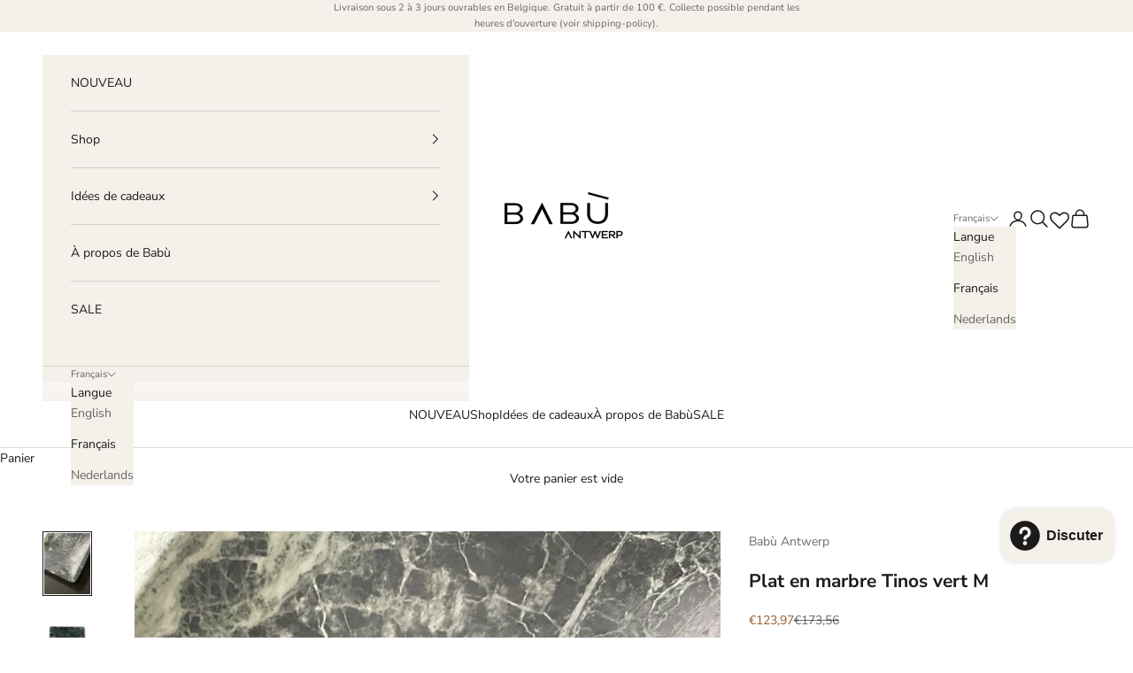

--- FILE ---
content_type: text/html; charset=utf-8
request_url: https://babuantwerp.com/fr/products/schaal-groen-marmer-m
body_size: 35079
content:
<!doctype html>

<html class="no-js" lang="fr" dir="ltr">
  <head>
    <meta charset="utf-8">
    <meta name="viewport" content="width=device-width, initial-scale=1.0, height=device-height, minimum-scale=1.0, maximum-scale=5.0">

    <title>Plat en marbre Tinos vert M</title><meta name="description" content="Plat rectangulaire aux angles arrondis en marbre de Tinos. Le plateau est faite à la main et a une finition mate. Légèrement creusé. Ce plat unique peut être utilisé dans la salle de bain, sur le bureau, comme porte-bijoux,.... Le Tinos vert est un marbre grec à fond vert avec des nuances et des veines vertes claires o"><link rel="canonical" href="https://babuantwerp.com/fr/products/schaal-groen-marmer-m"><link rel="shortcut icon" href="//babuantwerp.com/cdn/shop/files/Flavicon.png?v=1613571692&width=96">
      <link rel="apple-touch-icon" href="//babuantwerp.com/cdn/shop/files/Flavicon.png?v=1613571692&width=180"><link rel="preconnect" href="https://fonts.shopifycdn.com" crossorigin><link rel="preload" href="//babuantwerp.com/cdn/fonts/montserrat/montserrat_n5.07ef3781d9c78c8b93c98419da7ad4fbeebb6635.woff2" as="font" type="font/woff2" crossorigin><link rel="preload" href="//babuantwerp.com/cdn/fonts/nunito_sans/nunitosans_n4.0276fe080df0ca4e6a22d9cb55aed3ed5ba6b1da.woff2" as="font" type="font/woff2" crossorigin><meta property="og:type" content="product">
  <meta property="og:title" content="Plat en marbre Tinos vert M">
  <meta property="product:price:amount" content="123,97">
  <meta property="product:price:currency" content="EUR"><meta property="og:image" content="http://babuantwerp.com/cdn/shop/files/IMG_5398.jpg?v=1695368513&width=2048">
  <meta property="og:image:secure_url" content="https://babuantwerp.com/cdn/shop/files/IMG_5398.jpg?v=1695368513&width=2048">
  <meta property="og:image:width" content="3024">
  <meta property="og:image:height" content="4032"><meta property="og:description" content="Plat rectangulaire aux angles arrondis en marbre de Tinos. Le plateau est faite à la main et a une finition mate. Légèrement creusé. Ce plat unique peut être utilisé dans la salle de bain, sur le bureau, comme porte-bijoux,.... Le Tinos vert est un marbre grec à fond vert avec des nuances et des veines vertes claires o"><meta property="og:url" content="https://babuantwerp.com/fr/products/schaal-groen-marmer-m">
<meta property="og:site_name" content="Babù Antwerp"><meta name="twitter:card" content="summary"><meta name="twitter:title" content="Plat en marbre Tinos vert M">
  <meta name="twitter:description" content="Plat rectangulaire aux angles arrondis en marbre de Tinos. Le plateau est faite à la main et a une finition mate. Légèrement creusé. Ce plat unique peut être utilisé dans la salle de bain, sur le bureau, comme porte-bijoux,....&amp;nbsp;Le Tinos vert est un marbre grec à fond vert avec des nuances et des veines vertes claires ou foncées. Conçu par l&#39;architecte grecque Faye Tsakalides.Dimensions : 30 x 15 x 2 cm."><meta name="twitter:image" content="https://babuantwerp.com/cdn/shop/files/IMG_5398.jpg?crop=center&height=1200&v=1695368513&width=1200">
  <meta name="twitter:image:alt" content="">
  <script async crossorigin fetchpriority="high" src="/cdn/shopifycloud/importmap-polyfill/es-modules-shim.2.4.0.js"></script>
<script type="application/ld+json">
  {
    "@context": "https://schema.org",
    "@type": "Product",
    "productID": 8499333988676,
    "offers": [{
          "@type": "Offer",
          "name": "Plat en marbre Tinos vert M",
          "availability":"https://schema.org/InStock",
          "price": 123.97,
          "priceCurrency": "EUR",
          "priceValidUntil": "2026-01-27","sku": "100849","gtin": "40421444","hasMerchantReturnPolicy": {
              "merchantReturnLink": "https:\/\/babuantwerp.com\/fr\/policies\/refund-policy"
            },"shippingDetails": {
              "shippingSettingsLink": "https:\/\/babuantwerp.com\/fr\/policies\/shipping-policy"
            },"url": "https://babuantwerp.be/fr/products/schaal-groen-marmer-m?variant=46588140421444"
        }
],"brand": {
      "@type": "Brand",
      "name": "Babù Antwerp"
    },
    "name": "Plat en marbre Tinos vert M",
    "description": "Plat rectangulaire aux angles arrondis en marbre de Tinos. Le plateau est faite à la main et a une finition mate. Légèrement creusé. Ce plat unique peut être utilisé dans la salle de bain, sur le bureau, comme porte-bijoux,....\u0026nbsp;Le Tinos vert est un marbre grec à fond vert avec des nuances et des veines vertes claires ou foncées. Conçu par l'architecte grecque Faye Tsakalides.Dimensions : 30 x 15 x 2 cm.",
    "category": "Tray",
    "url": "https://babuantwerp.be/fr/products/schaal-groen-marmer-m",
    "sku": "100849","gtin": "40421444","weight": {
      "@type": "QuantitativeValue",
      "unitCode": "kg",
      "value": 0.0
      },"image": {
      "@type": "ImageObject",
      "url": "https://babuantwerp.com/cdn/shop/files/IMG_5398.jpg?v=1695368513&width=1024",
      "image": "https://babuantwerp.com/cdn/shop/files/IMG_5398.jpg?v=1695368513&width=1024",
      "name": "",
      "width": "1024",
      "height": "1024"
    }
  }
  </script>



  <script type="application/ld+json">
  {
    "@context": "https://schema.org",
    "@type": "BreadcrumbList",
  "itemListElement": [{
      "@type": "ListItem",
      "position": 1,
      "name": "Accueil",
      "item": "https://babuantwerp.be"
    },{
          "@type": "ListItem",
          "position": 2,
          "name": "Plat en marbre Tinos vert M",
          "item": "https://babuantwerp.be/fr/products/schaal-groen-marmer-m"
        }]
  }
  </script>

<style>/* Typography (heading) */
  @font-face {
  font-family: Montserrat;
  font-weight: 500;
  font-style: normal;
  font-display: fallback;
  src: url("//babuantwerp.com/cdn/fonts/montserrat/montserrat_n5.07ef3781d9c78c8b93c98419da7ad4fbeebb6635.woff2") format("woff2"),
       url("//babuantwerp.com/cdn/fonts/montserrat/montserrat_n5.adf9b4bd8b0e4f55a0b203cdd84512667e0d5e4d.woff") format("woff");
}

@font-face {
  font-family: Montserrat;
  font-weight: 500;
  font-style: italic;
  font-display: fallback;
  src: url("//babuantwerp.com/cdn/fonts/montserrat/montserrat_i5.d3a783eb0cc26f2fda1e99d1dfec3ebaea1dc164.woff2") format("woff2"),
       url("//babuantwerp.com/cdn/fonts/montserrat/montserrat_i5.76d414ea3d56bb79ef992a9c62dce2e9063bc062.woff") format("woff");
}

/* Typography (body) */
  @font-face {
  font-family: "Nunito Sans";
  font-weight: 400;
  font-style: normal;
  font-display: fallback;
  src: url("//babuantwerp.com/cdn/fonts/nunito_sans/nunitosans_n4.0276fe080df0ca4e6a22d9cb55aed3ed5ba6b1da.woff2") format("woff2"),
       url("//babuantwerp.com/cdn/fonts/nunito_sans/nunitosans_n4.b4964bee2f5e7fd9c3826447e73afe2baad607b7.woff") format("woff");
}

@font-face {
  font-family: "Nunito Sans";
  font-weight: 400;
  font-style: italic;
  font-display: fallback;
  src: url("//babuantwerp.com/cdn/fonts/nunito_sans/nunitosans_i4.6e408730afac1484cf297c30b0e67c86d17fc586.woff2") format("woff2"),
       url("//babuantwerp.com/cdn/fonts/nunito_sans/nunitosans_i4.c9b6dcbfa43622b39a5990002775a8381942ae38.woff") format("woff");
}

@font-face {
  font-family: "Nunito Sans";
  font-weight: 700;
  font-style: normal;
  font-display: fallback;
  src: url("//babuantwerp.com/cdn/fonts/nunito_sans/nunitosans_n7.25d963ed46da26098ebeab731e90d8802d989fa5.woff2") format("woff2"),
       url("//babuantwerp.com/cdn/fonts/nunito_sans/nunitosans_n7.d32e3219b3d2ec82285d3027bd673efc61a996c8.woff") format("woff");
}

@font-face {
  font-family: "Nunito Sans";
  font-weight: 700;
  font-style: italic;
  font-display: fallback;
  src: url("//babuantwerp.com/cdn/fonts/nunito_sans/nunitosans_i7.8c1124729eec046a321e2424b2acf328c2c12139.woff2") format("woff2"),
       url("//babuantwerp.com/cdn/fonts/nunito_sans/nunitosans_i7.af4cda04357273e0996d21184432bcb14651a64d.woff") format("woff");
}

:root {
    /* Container */
    --container-max-width: 100%;
    --container-xxs-max-width: 27.5rem; /* 440px */
    --container-xs-max-width: 42.5rem; /* 680px */
    --container-sm-max-width: 61.25rem; /* 980px */
    --container-md-max-width: 71.875rem; /* 1150px */
    --container-lg-max-width: 78.75rem; /* 1260px */
    --container-xl-max-width: 85rem; /* 1360px */
    --container-gutter: 1.25rem;

    --section-vertical-spacing: 2.5rem;
    --section-vertical-spacing-tight:2.5rem;

    --section-stack-gap:2.25rem;
    --section-stack-gap-tight:2.25rem;

    /* Form settings */
    --form-gap: 1.25rem; /* Gap between fieldset and submit button */
    --fieldset-gap: 1rem; /* Gap between each form input within a fieldset */
    --form-control-gap: 0.625rem; /* Gap between input and label (ignored for floating label) */
    --checkbox-control-gap: 0.75rem; /* Horizontal gap between checkbox and its associated label */
    --input-padding-block: 0.65rem; /* Vertical padding for input, textarea and native select */
    --input-padding-inline: 0.8rem; /* Horizontal padding for input, textarea and native select */
    --checkbox-size: 0.875rem; /* Size (width and height) for checkbox */

    /* Other sizes */
    --sticky-area-height: calc(var(--announcement-bar-is-sticky, 0) * var(--announcement-bar-height, 0px) + var(--header-is-sticky, 0) * var(--header-height, 0px));

    /* RTL support */
    --transform-logical-flip: 1;
    --transform-origin-start: left;
    --transform-origin-end: right;

    /**
     * ---------------------------------------------------------------------
     * TYPOGRAPHY
     * ---------------------------------------------------------------------
     */

    /* Font properties */
    --heading-font-family: Montserrat, sans-serif;
    --heading-font-weight: 500;
    --heading-font-style: normal;
    --heading-text-transform: uppercase;
    --heading-letter-spacing: 0.15em;
    --text-font-family: "Nunito Sans", sans-serif;
    --text-font-weight: 400;
    --text-font-style: normal;
    --text-letter-spacing: 0.0em;
    --button-font: var(--heading-font-style) var(--heading-font-weight) var(--text-sm) / 1.65 var(--heading-font-family);
    --button-text-transform: uppercase;
    --button-letter-spacing: 0.15em;

    /* Font sizes */--text-heading-size-factor: 0.9;
    --text-h1: max(0.6875rem, clamp(1.375rem, 1.146341463414634rem + 0.975609756097561vw, 2rem) * var(--text-heading-size-factor));
    --text-h2: max(0.6875rem, clamp(1.25rem, 1.0670731707317074rem + 0.7804878048780488vw, 1.75rem) * var(--text-heading-size-factor));
    --text-h3: max(0.6875rem, clamp(1.125rem, 1.0335365853658536rem + 0.3902439024390244vw, 1.375rem) * var(--text-heading-size-factor));
    --text-h4: max(0.6875rem, clamp(1rem, 0.9542682926829268rem + 0.1951219512195122vw, 1.125rem) * var(--text-heading-size-factor));
    --text-h5: calc(0.875rem * var(--text-heading-size-factor));
    --text-h6: calc(0.75rem * var(--text-heading-size-factor));

    --text-xs: 0.75rem;
    --text-sm: 0.8125rem;
    --text-base: 0.875rem;
    --text-lg: 1.0rem;
    --text-xl: 1.125rem;

    /* Rounded variables (used for border radius) */
    --rounded-full: 9999px;
    --button-border-radius: 0.0rem;
    --input-border-radius: 0.0rem;

    /* Box shadow */
    --shadow-sm: 0 2px 8px rgb(0 0 0 / 0.05);
    --shadow: 0 5px 15px rgb(0 0 0 / 0.05);
    --shadow-md: 0 5px 30px rgb(0 0 0 / 0.05);
    --shadow-block: px px px rgb(var(--text-primary) / 0.0);

    /**
     * ---------------------------------------------------------------------
     * OTHER
     * ---------------------------------------------------------------------
     */

    --checkmark-svg-url: url(//babuantwerp.com/cdn/shop/t/25/assets/checkmark.svg?v=77552481021870063511699535210);
    --cursor-zoom-in-svg-url: url(//babuantwerp.com/cdn/shop/t/25/assets/cursor-zoom-in.svg?v=112480252220988712521699535210);
  }

  [dir="rtl"]:root {
    /* RTL support */
    --transform-logical-flip: -1;
    --transform-origin-start: right;
    --transform-origin-end: left;
  }

  @media screen and (min-width: 700px) {
    :root {
      /* Typography (font size) */
      --text-xs: 0.75rem;
      --text-sm: 0.8125rem;
      --text-base: 0.875rem;
      --text-lg: 1.0rem;
      --text-xl: 1.25rem;

      /* Spacing settings */
      --container-gutter: 2rem;
    }
  }

  @media screen and (min-width: 1000px) {
    :root {
      /* Spacing settings */
      --container-gutter: 3rem;

      --section-vertical-spacing: 4rem;
      --section-vertical-spacing-tight: 4rem;

      --section-stack-gap:3rem;
      --section-stack-gap-tight:3rem;
    }
  }:root {/* Overlay used for modal */
    --page-overlay: 0 0 0 / 0.4;

    /* We use the first scheme background as default */
    --page-background: ;

    /* Product colors */
    --on-sale-text: 155 93 44;
    --on-sale-badge-background: 155 93 44;
    --on-sale-badge-text: 255 255 255;
    --sold-out-badge-background: 239 239 239;
    --sold-out-badge-text: 0 0 0 / 0.65;
    --custom-badge-background: 28 28 28;
    --custom-badge-text: 255 255 255;
    --star-color: 28 28 28;

    /* Status colors */
    --success-background: 234 221 211;
    --success-text: 155 93 44;
    --warning-background: 253 241 224;
    --warning-text: 237 138 0;
    --error-background: 243 204 204;
    --error-text: 203 43 43;
  }.color-scheme--scheme-1 {
      /* Color settings */--accent: 155 93 44;
      --text-color: 28 28 28;
      --background: 255 255 255 / 1.0;
      --background-without-opacity: 255 255 255;
      --background-gradient: ;--border-color: 221 221 221;/* Button colors */
      --button-background: 155 93 44;
      --button-text-color: 255 255 255;

      /* Circled buttons */
      --circle-button-background: 255 255 255;
      --circle-button-text-color: 28 28 28;
    }.shopify-section:has(.section-spacing.color-scheme--bg-54922f2e920ba8346f6dc0fba343d673) + .shopify-section:has(.section-spacing.color-scheme--bg-54922f2e920ba8346f6dc0fba343d673:not(.bordered-section)) .section-spacing {
      padding-block-start: 0;
    }.color-scheme--scheme-2 {
      /* Color settings */--accent: 28 28 28;
      --text-color: 28 27 27;
      --background: 245 240 234 / 1.0;
      --background-without-opacity: 245 240 234;
      --background-gradient: ;--border-color: 212 208 203;/* Button colors */
      --button-background: 28 28 28;
      --button-text-color: 255 255 255;

      /* Circled buttons */
      --circle-button-background: 255 255 255;
      --circle-button-text-color: 28 28 28;
    }.shopify-section:has(.section-spacing.color-scheme--bg-2f53b1e2f3e4b7b3b6b817ea09a06014) + .shopify-section:has(.section-spacing.color-scheme--bg-2f53b1e2f3e4b7b3b6b817ea09a06014:not(.bordered-section)) .section-spacing {
      padding-block-start: 0;
    }.color-scheme--scheme-3 {
      /* Color settings */--accent: 106 106 106;
      --text-color: 106 106 106;
      --background: 245 240 234 / 1.0;
      --background-without-opacity: 245 240 234;
      --background-gradient: ;--border-color: 224 220 215;/* Button colors */
      --button-background: 106 106 106;
      --button-text-color: 245 240 234;

      /* Circled buttons */
      --circle-button-background: 106 106 106;
      --circle-button-text-color: 245 240 234;
    }.shopify-section:has(.section-spacing.color-scheme--bg-2f53b1e2f3e4b7b3b6b817ea09a06014) + .shopify-section:has(.section-spacing.color-scheme--bg-2f53b1e2f3e4b7b3b6b817ea09a06014:not(.bordered-section)) .section-spacing {
      padding-block-start: 0;
    }.color-scheme--scheme-4 {
      /* Color settings */--accent: 255 255 255;
      --text-color: 255 255 255;
      --background: 0 0 0 / 0.0;
      --background-without-opacity: 0 0 0;
      --background-gradient: ;--border-color: 255 255 255;/* Button colors */
      --button-background: 255 255 255;
      --button-text-color: 28 28 28;

      /* Circled buttons */
      --circle-button-background: 255 255 255;
      --circle-button-text-color: 28 28 28;
    }.shopify-section:has(.section-spacing.color-scheme--bg-3671eee015764974ee0aef1536023e0f) + .shopify-section:has(.section-spacing.color-scheme--bg-3671eee015764974ee0aef1536023e0f:not(.bordered-section)) .section-spacing {
      padding-block-start: 0;
    }.color-scheme--dialog {
      /* Color settings */--accent: 28 28 28;
      --text-color: 28 27 27;
      --background: 245 240 234 / 1.0;
      --background-without-opacity: 245 240 234;
      --background-gradient: ;--border-color: 212 208 203;/* Button colors */
      --button-background: 28 28 28;
      --button-text-color: 255 255 255;

      /* Circled buttons */
      --circle-button-background: 255 255 255;
      --circle-button-text-color: 28 28 28;
    }
</style><script>
  document.documentElement.classList.replace('no-js', 'js');

  // This allows to expose several variables to the global scope, to be used in scripts
  window.themeVariables = {
    settings: {
      showPageTransition: false,
      pageType: "product",
      moneyFormat: "€{{amount_with_comma_separator}}",
      moneyWithCurrencyFormat: "€{{amount_with_comma_separator}} EUR",
      currencyCodeEnabled: false,
      cartType: "drawer"
    },

    strings: {
      addToCartButton: "Ajouter au panier",
      soldOutButton: "En rupture",
      preOrderButton: "Pré-commander",
      unavailableButton: "Indisponible",
      addedToCart: "Produit ajouté au panier !",
      closeGallery: "Fermer la galerie",
      zoomGallery: "Zoomer sur l\u0026#39;image",
      errorGallery: "L\u0026#39;image ne peut pas etre chargée",
      soldOutBadge: "En rupture",
      discountBadge: "Economisez @@",
      sku: "SKU:",
      shippingEstimatorNoResults: "Nous ne livrons pas à votre adresse.",
      shippingEstimatorOneResult: "Il y a un résultat pour votre adresse :",
      shippingEstimatorMultipleResults: "Il y a plusieurs résultats pour votre adresse :",
      shippingEstimatorError: "Impossible d\u0026#39;estimer les frais de livraison :",
      next: "Suivant",
      previous: "Précédent"
    },

    mediaQueries: {
      'sm': 'screen and (min-width: 700px)',
      'md': 'screen and (min-width: 1000px)',
      'lg': 'screen and (min-width: 1150px)',
      'xl': 'screen and (min-width: 1400px)',
      '2xl': 'screen and (min-width: 1600px)',
      'sm-max': 'screen and (max-width: 699px)',
      'md-max': 'screen and (max-width: 999px)',
      'lg-max': 'screen and (max-width: 1149px)',
      'xl-max': 'screen and (max-width: 1399px)',
      '2xl-max': 'screen and (max-width: 1599px)',
      'motion-safe': '(prefers-reduced-motion: no-preference)',
      'motion-reduce': '(prefers-reduced-motion: reduce)',
      'supports-hover': 'screen and (pointer: fine)',
      'supports-touch': 'screen and (hover: none)'
    }
  };</script><script async src="//babuantwerp.com/cdn/shop/t/25/assets/es-module-shims.min.js?v=41244696521020306371699535210"></script>

    <script type="importmap">{
        "imports": {
          "vendor": "//babuantwerp.com/cdn/shop/t/25/assets/vendor.min.js?v=31701601754359729221699535210",
          "theme": "//babuantwerp.com/cdn/shop/t/25/assets/theme.js?v=96929097912100812681699535210",
          "photoswipe": "//babuantwerp.com/cdn/shop/t/25/assets/photoswipe.min.js?v=23923577218600574321699535210"
        }
      }
    </script>

    <script type="module" src="//babuantwerp.com/cdn/shop/t/25/assets/vendor.min.js?v=31701601754359729221699535210"></script>
    <script type="module" src="//babuantwerp.com/cdn/shop/t/25/assets/theme.js?v=96929097912100812681699535210"></script>

    <script>window.performance && window.performance.mark && window.performance.mark('shopify.content_for_header.start');</script><meta name="google-site-verification" content="q0YuSZw-t5xjgoJfaE95JDyIvCPPuYSFiVhulB9oXEA">
<meta name="facebook-domain-verification" content="xe1qyzv5cpool7g2cvhf8y3mkwc0x0">
<meta name="facebook-domain-verification" content="0htx0itmbrf9k3m2mnc24xjy2q95ya">
<meta name="facebook-domain-verification" content="xe1qyzv5cpool7g2cvhf8y3mkwc0x0">
<meta name="facebook-domain-verification" content="ty7uijtirxk6t11vtoeapcvjf44ojp">
<meta name="google-site-verification" content="RwAEg3urmDabiQ_0muIb6GubSKvzmi3mL_r1nvhkNhA">
<meta id="shopify-digital-wallet" name="shopify-digital-wallet" content="/53359804580/digital_wallets/dialog">
<meta name="shopify-checkout-api-token" content="70a284f24e216f4752a7078485518537">
<link rel="alternate" hreflang="x-default" href="https://babuantwerp.be/products/schaal-groen-marmer-m">
<link rel="alternate" hreflang="nl" href="https://babuantwerp.be/products/schaal-groen-marmer-m">
<link rel="alternate" hreflang="en" href="https://babuantwerp.be/en/products/schaal-groen-marmer-m">
<link rel="alternate" hreflang="fr" href="https://babuantwerp.be/fr/products/schaal-groen-marmer-m">
<link rel="alternate" hreflang="fr-FR" href="https://babuantwerp.fr/products/schaal-groen-marmer-m">
<link rel="alternate" hreflang="en-FR" href="https://babuantwerp.fr/en/products/schaal-groen-marmer-m">
<link rel="alternate" hreflang="nl-FR" href="https://babuantwerp.fr/nl/products/schaal-groen-marmer-m">
<link rel="alternate" hreflang="en-AT" href="https://babuantwerp.com/products/schaal-groen-marmer-m">
<link rel="alternate" hreflang="fr-AT" href="https://babuantwerp.com/fr/products/schaal-groen-marmer-m">
<link rel="alternate" hreflang="nl-AT" href="https://babuantwerp.com/nl/products/schaal-groen-marmer-m">
<link rel="alternate" hreflang="en-CZ" href="https://babuantwerp.com/products/schaal-groen-marmer-m">
<link rel="alternate" hreflang="fr-CZ" href="https://babuantwerp.com/fr/products/schaal-groen-marmer-m">
<link rel="alternate" hreflang="nl-CZ" href="https://babuantwerp.com/nl/products/schaal-groen-marmer-m">
<link rel="alternate" hreflang="en-DK" href="https://babuantwerp.com/products/schaal-groen-marmer-m">
<link rel="alternate" hreflang="fr-DK" href="https://babuantwerp.com/fr/products/schaal-groen-marmer-m">
<link rel="alternate" hreflang="nl-DK" href="https://babuantwerp.com/nl/products/schaal-groen-marmer-m">
<link rel="alternate" hreflang="en-ES" href="https://babuantwerp.com/products/schaal-groen-marmer-m">
<link rel="alternate" hreflang="fr-ES" href="https://babuantwerp.com/fr/products/schaal-groen-marmer-m">
<link rel="alternate" hreflang="nl-ES" href="https://babuantwerp.com/nl/products/schaal-groen-marmer-m">
<link rel="alternate" hreflang="en-FI" href="https://babuantwerp.com/products/schaal-groen-marmer-m">
<link rel="alternate" hreflang="fr-FI" href="https://babuantwerp.com/fr/products/schaal-groen-marmer-m">
<link rel="alternate" hreflang="nl-FI" href="https://babuantwerp.com/nl/products/schaal-groen-marmer-m">
<link rel="alternate" hreflang="en-GR" href="https://babuantwerp.com/products/schaal-groen-marmer-m">
<link rel="alternate" hreflang="fr-GR" href="https://babuantwerp.com/fr/products/schaal-groen-marmer-m">
<link rel="alternate" hreflang="nl-GR" href="https://babuantwerp.com/nl/products/schaal-groen-marmer-m">
<link rel="alternate" hreflang="en-HU" href="https://babuantwerp.com/products/schaal-groen-marmer-m">
<link rel="alternate" hreflang="fr-HU" href="https://babuantwerp.com/fr/products/schaal-groen-marmer-m">
<link rel="alternate" hreflang="nl-HU" href="https://babuantwerp.com/nl/products/schaal-groen-marmer-m">
<link rel="alternate" hreflang="en-IE" href="https://babuantwerp.com/products/schaal-groen-marmer-m">
<link rel="alternate" hreflang="fr-IE" href="https://babuantwerp.com/fr/products/schaal-groen-marmer-m">
<link rel="alternate" hreflang="nl-IE" href="https://babuantwerp.com/nl/products/schaal-groen-marmer-m">
<link rel="alternate" hreflang="en-IT" href="https://babuantwerp.com/products/schaal-groen-marmer-m">
<link rel="alternate" hreflang="fr-IT" href="https://babuantwerp.com/fr/products/schaal-groen-marmer-m">
<link rel="alternate" hreflang="nl-IT" href="https://babuantwerp.com/nl/products/schaal-groen-marmer-m">
<link rel="alternate" hreflang="en-LU" href="https://babuantwerp.com/products/schaal-groen-marmer-m">
<link rel="alternate" hreflang="fr-LU" href="https://babuantwerp.com/fr/products/schaal-groen-marmer-m">
<link rel="alternate" hreflang="nl-LU" href="https://babuantwerp.com/nl/products/schaal-groen-marmer-m">
<link rel="alternate" hreflang="en-PL" href="https://babuantwerp.com/products/schaal-groen-marmer-m">
<link rel="alternate" hreflang="fr-PL" href="https://babuantwerp.com/fr/products/schaal-groen-marmer-m">
<link rel="alternate" hreflang="nl-PL" href="https://babuantwerp.com/nl/products/schaal-groen-marmer-m">
<link rel="alternate" hreflang="en-PT" href="https://babuantwerp.com/products/schaal-groen-marmer-m">
<link rel="alternate" hreflang="fr-PT" href="https://babuantwerp.com/fr/products/schaal-groen-marmer-m">
<link rel="alternate" hreflang="nl-PT" href="https://babuantwerp.com/nl/products/schaal-groen-marmer-m">
<link rel="alternate" hreflang="en-SE" href="https://babuantwerp.com/products/schaal-groen-marmer-m">
<link rel="alternate" hreflang="fr-SE" href="https://babuantwerp.com/fr/products/schaal-groen-marmer-m">
<link rel="alternate" hreflang="nl-SE" href="https://babuantwerp.com/nl/products/schaal-groen-marmer-m">
<link rel="alternate" hreflang="en-RO" href="https://babuantwerp.com/products/schaal-groen-marmer-m">
<link rel="alternate" hreflang="fr-RO" href="https://babuantwerp.com/fr/products/schaal-groen-marmer-m">
<link rel="alternate" hreflang="nl-RO" href="https://babuantwerp.com/nl/products/schaal-groen-marmer-m">
<link rel="alternate" type="application/json+oembed" href="https://babuantwerp.com/fr/products/schaal-groen-marmer-m.oembed">
<script async="async" src="/checkouts/internal/preloads.js?locale=fr-AT"></script>
<script id="apple-pay-shop-capabilities" type="application/json">{"shopId":53359804580,"countryCode":"BE","currencyCode":"EUR","merchantCapabilities":["supports3DS"],"merchantId":"gid:\/\/shopify\/Shop\/53359804580","merchantName":"Babù Antwerp","requiredBillingContactFields":["postalAddress","email","phone"],"requiredShippingContactFields":["postalAddress","email","phone"],"shippingType":"shipping","supportedNetworks":["visa","masterCard","amex"],"total":{"type":"pending","label":"Babù Antwerp","amount":"1.00"},"shopifyPaymentsEnabled":true,"supportsSubscriptions":true}</script>
<script id="shopify-features" type="application/json">{"accessToken":"70a284f24e216f4752a7078485518537","betas":["rich-media-storefront-analytics"],"domain":"babuantwerp.com","predictiveSearch":true,"shopId":53359804580,"locale":"fr"}</script>
<script>var Shopify = Shopify || {};
Shopify.shop = "babu-antwerp.myshopify.com";
Shopify.locale = "fr";
Shopify.currency = {"active":"EUR","rate":"1.0"};
Shopify.country = "AT";
Shopify.theme = {"name":"Prestige - Versie 8.1 + wishlist hero","id":155055587652,"schema_name":"Prestige","schema_version":"8.1.0","theme_store_id":855,"role":"main"};
Shopify.theme.handle = "null";
Shopify.theme.style = {"id":null,"handle":null};
Shopify.cdnHost = "babuantwerp.com/cdn";
Shopify.routes = Shopify.routes || {};
Shopify.routes.root = "/fr/";</script>
<script type="module">!function(o){(o.Shopify=o.Shopify||{}).modules=!0}(window);</script>
<script>!function(o){function n(){var o=[];function n(){o.push(Array.prototype.slice.apply(arguments))}return n.q=o,n}var t=o.Shopify=o.Shopify||{};t.loadFeatures=n(),t.autoloadFeatures=n()}(window);</script>
<script id="shop-js-analytics" type="application/json">{"pageType":"product"}</script>
<script defer="defer" async type="module" src="//babuantwerp.com/cdn/shopifycloud/shop-js/modules/v2/client.init-shop-cart-sync_XvpUV7qp.fr.esm.js"></script>
<script defer="defer" async type="module" src="//babuantwerp.com/cdn/shopifycloud/shop-js/modules/v2/chunk.common_C2xzKNNs.esm.js"></script>
<script type="module">
  await import("//babuantwerp.com/cdn/shopifycloud/shop-js/modules/v2/client.init-shop-cart-sync_XvpUV7qp.fr.esm.js");
await import("//babuantwerp.com/cdn/shopifycloud/shop-js/modules/v2/chunk.common_C2xzKNNs.esm.js");

  window.Shopify.SignInWithShop?.initShopCartSync?.({"fedCMEnabled":true,"windoidEnabled":true});

</script>
<script>(function() {
  var isLoaded = false;
  function asyncLoad() {
    if (isLoaded) return;
    isLoaded = true;
    var urls = ["https:\/\/wishlisthero-assets.revampco.com\/store-front\/bundle2.js?shop=babu-antwerp.myshopify.com","https:\/\/wishlisthero-assets.revampco.com\/store-front\/bundle2.js?shop=babu-antwerp.myshopify.com","https:\/\/wishlisthero-assets.revampco.com\/store-front\/bundle2.js?shop=babu-antwerp.myshopify.com","https:\/\/wishlisthero-assets.revampco.com\/store-front\/bundle2.js?shop=babu-antwerp.myshopify.com","https:\/\/wishlisthero-assets.revampco.com\/store-front\/bundle2.js?shop=babu-antwerp.myshopify.com","https:\/\/wishlisthero-assets.revampco.com\/store-front\/bundle2.js?shop=babu-antwerp.myshopify.com"];
    for (var i = 0; i < urls.length; i++) {
      var s = document.createElement('script');
      s.type = 'text/javascript';
      s.async = true;
      s.src = urls[i];
      var x = document.getElementsByTagName('script')[0];
      x.parentNode.insertBefore(s, x);
    }
  };
  if(window.attachEvent) {
    window.attachEvent('onload', asyncLoad);
  } else {
    window.addEventListener('load', asyncLoad, false);
  }
})();</script>
<script id="__st">var __st={"a":53359804580,"offset":3600,"reqid":"bc9113f8-937c-4bac-a8a7-725bf0f7d0dd-1768619165","pageurl":"babuantwerp.com\/fr\/products\/schaal-groen-marmer-m","u":"0d22f861afcc","p":"product","rtyp":"product","rid":8499333988676};</script>
<script>window.ShopifyPaypalV4VisibilityTracking = true;</script>
<script id="captcha-bootstrap">!function(){'use strict';const t='contact',e='account',n='new_comment',o=[[t,t],['blogs',n],['comments',n],[t,'customer']],c=[[e,'customer_login'],[e,'guest_login'],[e,'recover_customer_password'],[e,'create_customer']],r=t=>t.map((([t,e])=>`form[action*='/${t}']:not([data-nocaptcha='true']) input[name='form_type'][value='${e}']`)).join(','),a=t=>()=>t?[...document.querySelectorAll(t)].map((t=>t.form)):[];function s(){const t=[...o],e=r(t);return a(e)}const i='password',u='form_key',d=['recaptcha-v3-token','g-recaptcha-response','h-captcha-response',i],f=()=>{try{return window.sessionStorage}catch{return}},m='__shopify_v',_=t=>t.elements[u];function p(t,e,n=!1){try{const o=window.sessionStorage,c=JSON.parse(o.getItem(e)),{data:r}=function(t){const{data:e,action:n}=t;return t[m]||n?{data:e,action:n}:{data:t,action:n}}(c);for(const[e,n]of Object.entries(r))t.elements[e]&&(t.elements[e].value=n);n&&o.removeItem(e)}catch(o){console.error('form repopulation failed',{error:o})}}const l='form_type',E='cptcha';function T(t){t.dataset[E]=!0}const w=window,h=w.document,L='Shopify',v='ce_forms',y='captcha';let A=!1;((t,e)=>{const n=(g='f06e6c50-85a8-45c8-87d0-21a2b65856fe',I='https://cdn.shopify.com/shopifycloud/storefront-forms-hcaptcha/ce_storefront_forms_captcha_hcaptcha.v1.5.2.iife.js',D={infoText:'Protégé par hCaptcha',privacyText:'Confidentialité',termsText:'Conditions'},(t,e,n)=>{const o=w[L][v],c=o.bindForm;if(c)return c(t,g,e,D).then(n);var r;o.q.push([[t,g,e,D],n]),r=I,A||(h.body.append(Object.assign(h.createElement('script'),{id:'captcha-provider',async:!0,src:r})),A=!0)});var g,I,D;w[L]=w[L]||{},w[L][v]=w[L][v]||{},w[L][v].q=[],w[L][y]=w[L][y]||{},w[L][y].protect=function(t,e){n(t,void 0,e),T(t)},Object.freeze(w[L][y]),function(t,e,n,w,h,L){const[v,y,A,g]=function(t,e,n){const i=e?o:[],u=t?c:[],d=[...i,...u],f=r(d),m=r(i),_=r(d.filter((([t,e])=>n.includes(e))));return[a(f),a(m),a(_),s()]}(w,h,L),I=t=>{const e=t.target;return e instanceof HTMLFormElement?e:e&&e.form},D=t=>v().includes(t);t.addEventListener('submit',(t=>{const e=I(t);if(!e)return;const n=D(e)&&!e.dataset.hcaptchaBound&&!e.dataset.recaptchaBound,o=_(e),c=g().includes(e)&&(!o||!o.value);(n||c)&&t.preventDefault(),c&&!n&&(function(t){try{if(!f())return;!function(t){const e=f();if(!e)return;const n=_(t);if(!n)return;const o=n.value;o&&e.removeItem(o)}(t);const e=Array.from(Array(32),(()=>Math.random().toString(36)[2])).join('');!function(t,e){_(t)||t.append(Object.assign(document.createElement('input'),{type:'hidden',name:u})),t.elements[u].value=e}(t,e),function(t,e){const n=f();if(!n)return;const o=[...t.querySelectorAll(`input[type='${i}']`)].map((({name:t})=>t)),c=[...d,...o],r={};for(const[a,s]of new FormData(t).entries())c.includes(a)||(r[a]=s);n.setItem(e,JSON.stringify({[m]:1,action:t.action,data:r}))}(t,e)}catch(e){console.error('failed to persist form',e)}}(e),e.submit())}));const S=(t,e)=>{t&&!t.dataset[E]&&(n(t,e.some((e=>e===t))),T(t))};for(const o of['focusin','change'])t.addEventListener(o,(t=>{const e=I(t);D(e)&&S(e,y())}));const B=e.get('form_key'),M=e.get(l),P=B&&M;t.addEventListener('DOMContentLoaded',(()=>{const t=y();if(P)for(const e of t)e.elements[l].value===M&&p(e,B);[...new Set([...A(),...v().filter((t=>'true'===t.dataset.shopifyCaptcha))])].forEach((e=>S(e,t)))}))}(h,new URLSearchParams(w.location.search),n,t,e,['guest_login'])})(!0,!0)}();</script>
<script integrity="sha256-4kQ18oKyAcykRKYeNunJcIwy7WH5gtpwJnB7kiuLZ1E=" data-source-attribution="shopify.loadfeatures" defer="defer" src="//babuantwerp.com/cdn/shopifycloud/storefront/assets/storefront/load_feature-a0a9edcb.js" crossorigin="anonymous"></script>
<script data-source-attribution="shopify.dynamic_checkout.dynamic.init">var Shopify=Shopify||{};Shopify.PaymentButton=Shopify.PaymentButton||{isStorefrontPortableWallets:!0,init:function(){window.Shopify.PaymentButton.init=function(){};var t=document.createElement("script");t.src="https://babuantwerp.com/cdn/shopifycloud/portable-wallets/latest/portable-wallets.fr.js",t.type="module",document.head.appendChild(t)}};
</script>
<script data-source-attribution="shopify.dynamic_checkout.buyer_consent">
  function portableWalletsHideBuyerConsent(e){var t=document.getElementById("shopify-buyer-consent"),n=document.getElementById("shopify-subscription-policy-button");t&&n&&(t.classList.add("hidden"),t.setAttribute("aria-hidden","true"),n.removeEventListener("click",e))}function portableWalletsShowBuyerConsent(e){var t=document.getElementById("shopify-buyer-consent"),n=document.getElementById("shopify-subscription-policy-button");t&&n&&(t.classList.remove("hidden"),t.removeAttribute("aria-hidden"),n.addEventListener("click",e))}window.Shopify?.PaymentButton&&(window.Shopify.PaymentButton.hideBuyerConsent=portableWalletsHideBuyerConsent,window.Shopify.PaymentButton.showBuyerConsent=portableWalletsShowBuyerConsent);
</script>
<script data-source-attribution="shopify.dynamic_checkout.cart.bootstrap">document.addEventListener("DOMContentLoaded",(function(){function t(){return document.querySelector("shopify-accelerated-checkout-cart, shopify-accelerated-checkout")}if(t())Shopify.PaymentButton.init();else{new MutationObserver((function(e,n){t()&&(Shopify.PaymentButton.init(),n.disconnect())})).observe(document.body,{childList:!0,subtree:!0})}}));
</script>
<script id='scb4127' type='text/javascript' async='' src='https://babuantwerp.com/cdn/shopifycloud/privacy-banner/storefront-banner.js'></script><link id="shopify-accelerated-checkout-styles" rel="stylesheet" media="screen" href="https://babuantwerp.com/cdn/shopifycloud/portable-wallets/latest/accelerated-checkout-backwards-compat.css" crossorigin="anonymous">
<style id="shopify-accelerated-checkout-cart">
        #shopify-buyer-consent {
  margin-top: 1em;
  display: inline-block;
  width: 100%;
}

#shopify-buyer-consent.hidden {
  display: none;
}

#shopify-subscription-policy-button {
  background: none;
  border: none;
  padding: 0;
  text-decoration: underline;
  font-size: inherit;
  cursor: pointer;
}

#shopify-subscription-policy-button::before {
  box-shadow: none;
}

      </style>

<script>window.performance && window.performance.mark && window.performance.mark('shopify.content_for_header.end');</script>
<link href="//babuantwerp.com/cdn/shop/t/25/assets/theme.css?v=118912196328253177731699535210" rel="stylesheet" type="text/css" media="all" /><!-- BEGIN app block: shopify://apps/blocky-fraud-blocker/blocks/app-embed/aa25b3bf-c2c5-4359-aa61-7836c225c5a9 -->
<script async src="https://app.blocky-app.com/get_script/?shop_url=babu-antwerp.myshopify.com"></script>


<!-- END app block --><!-- BEGIN app block: shopify://apps/wishlist-hero/blocks/app-embed/a9a5079b-59e8-47cb-b659-ecf1c60b9b72 -->


  <script type="application/json" id="WH-ProductJson-product-template">
    {"id":8499333988676,"title":"Plat en marbre Tinos vert M","handle":"schaal-groen-marmer-m","description":"\u003cp id=\"isPasted\"\u003ePlat rectangulaire aux angles arrondis en marbre de Tinos. Le plateau est faite à la main et a une finition mate. Légèrement creusé. Ce plat unique peut être utilisé dans la salle de bain, sur le bureau, comme porte-bijoux,....\u0026nbsp;\u003c\/p\u003e\u003cp\u003eLe Tinos vert est un marbre grec à fond vert avec des nuances et des veines vertes claires ou foncées. Conçu par l'architecte grecque Faye Tsakalides.\u003c\/p\u003e\u003cp\u003eDimensions : 30 x 15 x 2 cm.\u003c\/p\u003e\u003cp\u003e\u003cbr\u003e\u003c\/p\u003e","published_at":"2023-05-10T14:50:20+02:00","created_at":"2023-05-04T14:52:41+02:00","vendor":"Babù Antwerp","type":"Tray","tags":["Ruimte_Badkamer","Ruimte_Slaapkamer","Ruimte_Woonkamer","Soort_Kommen en schalen","Soort_Serveerschalen"],"price":12397,"price_min":12397,"price_max":12397,"available":true,"price_varies":false,"compare_at_price":17356,"compare_at_price_min":17356,"compare_at_price_max":17356,"compare_at_price_varies":false,"variants":[{"id":46588140421444,"title":"Default Title","option1":"Default Title","option2":null,"option3":null,"sku":"100849","requires_shipping":true,"taxable":true,"featured_image":null,"available":true,"name":"Plat en marbre Tinos vert M","public_title":null,"options":["Default Title"],"price":12397,"weight":0,"compare_at_price":17356,"inventory_management":"shopify","barcode":"40421444","requires_selling_plan":false,"selling_plan_allocations":[]}],"images":["\/\/babuantwerp.com\/cdn\/shop\/files\/IMG_5398.jpg?v=1695368513","\/\/babuantwerp.com\/cdn\/shop\/files\/tinosgrot5.png?v=1695368513","\/\/babuantwerp.com\/cdn\/shop\/files\/tinosgroot4.png?v=1695368513","\/\/babuantwerp.com\/cdn\/shop\/files\/TINOSGROOT.png?v=1683550156","\/\/babuantwerp.com\/cdn\/shop\/files\/tinosgroot2.png?v=1683550156","\/\/babuantwerp.com\/cdn\/shop\/files\/IMG_5438_a6a17928-d207-4611-9e79-6b7ba3466d51.jpg?v=1683550174","\/\/babuantwerp.com\/cdn\/shop\/files\/IMG_5434_b55c92e1-5441-4867-8324-a5258dec745d.jpg?v=1683550176"],"featured_image":"\/\/babuantwerp.com\/cdn\/shop\/files\/IMG_5398.jpg?v=1695368513","options":["Title"],"media":[{"alt":null,"id":43261087252804,"position":1,"preview_image":{"aspect_ratio":0.75,"height":4032,"width":3024,"src":"\/\/babuantwerp.com\/cdn\/shop\/files\/IMG_5398.jpg?v=1695368513"},"aspect_ratio":0.75,"height":4032,"media_type":"image","src":"\/\/babuantwerp.com\/cdn\/shop\/files\/IMG_5398.jpg?v=1695368513","width":3024},{"alt":null,"id":43308630311236,"position":2,"preview_image":{"aspect_ratio":1.0,"height":2362,"width":2362,"src":"\/\/babuantwerp.com\/cdn\/shop\/files\/tinosgrot5.png?v=1695368513"},"aspect_ratio":1.0,"height":2362,"media_type":"image","src":"\/\/babuantwerp.com\/cdn\/shop\/files\/tinosgrot5.png?v=1695368513","width":2362},{"alt":null,"id":43308630278468,"position":3,"preview_image":{"aspect_ratio":1.0,"height":2362,"width":2362,"src":"\/\/babuantwerp.com\/cdn\/shop\/files\/tinosgroot4.png?v=1695368513"},"aspect_ratio":1.0,"height":2362,"media_type":"image","src":"\/\/babuantwerp.com\/cdn\/shop\/files\/tinosgroot4.png?v=1695368513","width":2362},{"alt":null,"id":43308630180164,"position":4,"preview_image":{"aspect_ratio":0.75,"height":4032,"width":3024,"src":"\/\/babuantwerp.com\/cdn\/shop\/files\/TINOSGROOT.png?v=1683550156"},"aspect_ratio":0.75,"height":4032,"media_type":"image","src":"\/\/babuantwerp.com\/cdn\/shop\/files\/TINOSGROOT.png?v=1683550156","width":3024},{"alt":null,"id":43308630212932,"position":5,"preview_image":{"aspect_ratio":0.898,"height":3369,"width":3024,"src":"\/\/babuantwerp.com\/cdn\/shop\/files\/tinosgroot2.png?v=1683550156"},"aspect_ratio":0.898,"height":3369,"media_type":"image","src":"\/\/babuantwerp.com\/cdn\/shop\/files\/tinosgroot2.png?v=1683550156","width":3024},{"alt":null,"id":43308641583428,"position":6,"preview_image":{"aspect_ratio":0.761,"height":3969,"width":3022,"src":"\/\/babuantwerp.com\/cdn\/shop\/files\/IMG_5438_a6a17928-d207-4611-9e79-6b7ba3466d51.jpg?v=1683550174"},"aspect_ratio":0.761,"height":3969,"media_type":"image","src":"\/\/babuantwerp.com\/cdn\/shop\/files\/IMG_5438_a6a17928-d207-4611-9e79-6b7ba3466d51.jpg?v=1683550174","width":3022},{"alt":null,"id":43308642369860,"position":7,"preview_image":{"aspect_ratio":0.75,"height":4032,"width":3024,"src":"\/\/babuantwerp.com\/cdn\/shop\/files\/IMG_5434_b55c92e1-5441-4867-8324-a5258dec745d.jpg?v=1683550176"},"aspect_ratio":0.75,"height":4032,"media_type":"image","src":"\/\/babuantwerp.com\/cdn\/shop\/files\/IMG_5434_b55c92e1-5441-4867-8324-a5258dec745d.jpg?v=1683550176","width":3024}],"requires_selling_plan":false,"selling_plan_groups":[],"content":"\u003cp id=\"isPasted\"\u003ePlat rectangulaire aux angles arrondis en marbre de Tinos. Le plateau est faite à la main et a une finition mate. Légèrement creusé. Ce plat unique peut être utilisé dans la salle de bain, sur le bureau, comme porte-bijoux,....\u0026nbsp;\u003c\/p\u003e\u003cp\u003eLe Tinos vert est un marbre grec à fond vert avec des nuances et des veines vertes claires ou foncées. Conçu par l'architecte grecque Faye Tsakalides.\u003c\/p\u003e\u003cp\u003eDimensions : 30 x 15 x 2 cm.\u003c\/p\u003e\u003cp\u003e\u003cbr\u003e\u003c\/p\u003e"}
  </script>

<script type="text/javascript">
  
    window.wishlisthero_buttonProdPageClasses = [];
  
  
    window.wishlisthero_cartDotClasses = [];
  
</script>
<!-- BEGIN app snippet: extraStyles -->

<style>
  .wishlisthero-floating {
    position: absolute;
    top: 5px;
    z-index: 21;
    border-radius: 100%;
    width: fit-content;
    right: 5px;
    left: auto;
    &.wlh-left-btn {
      left: 5px !important;
      right: auto !important;
    }
    &.wlh-right-btn {
      right: 5px !important;
      left: auto !important;
    }
    
  }
  @media(min-width:1300px) {
    .product-item__link.product-item__image--margins .wishlisthero-floating, {
      
        left: 50% !important;
        margin-left: -295px;
      
    }
  }
  .MuiTypography-h1,.MuiTypography-h2,.MuiTypography-h3,.MuiTypography-h4,.MuiTypography-h5,.MuiTypography-h6,.MuiButton-root,.MuiCardHeader-title a {
    font-family: ,  !important;
  }
</style>






<!-- END app snippet -->
<!-- BEGIN app snippet: renderAssets -->

  <link rel="preload" href="https://cdn.shopify.com/extensions/019badc7-12fe-783e-9dfe-907190f91114/wishlist-hero-81/assets/default.css" as="style" onload="this.onload=null;this.rel='stylesheet'">
  <noscript><link href="//cdn.shopify.com/extensions/019badc7-12fe-783e-9dfe-907190f91114/wishlist-hero-81/assets/default.css" rel="stylesheet" type="text/css" media="all" /></noscript>
  <script defer src="https://cdn.shopify.com/extensions/019badc7-12fe-783e-9dfe-907190f91114/wishlist-hero-81/assets/default.js"></script>
<!-- END app snippet -->


<script type="text/javascript">
  try{
  
    var scr_bdl_path = "https://cdn.shopify.com/extensions/019badc7-12fe-783e-9dfe-907190f91114/wishlist-hero-81/assets/bundle2.js";
    window._wh_asset_path = scr_bdl_path.substring(0,scr_bdl_path.lastIndexOf("/")) + "/";
  

  }catch(e){ console.log(e)}
  try{

  
    window.WishListHero_setting = {"ButtonColor":"#9B5D2C","IconColor":"rgba(255, 255, 255, 1)","IconType":"Heart","ButtonTextBeforeAdding":"ADD TO WISHLIST","ButtonTextAfterAdding":"ADDED TO WISHLIST","AnimationAfterAddition":"Blink","ButtonTextAddToCart":"ADD TO CART","ButtonTextOutOfStock":"OUT OF STOCK","ButtonTextAddAllToCart":"ADD ALL TO CART","ButtonTextRemoveAllToCart":"REMOVE ALL FROM WISHLIST","AddedProductNotificationText":"Product added to wishlist successfully","AddedProductToCartNotificationText":"Product added to cart successfully","ViewCartLinkText":"View Cart","SharePopup_TitleText":"SHARE MY WISHLIST","SharePopup_shareBtnText":"Share","SharePopup_shareHederText":"SHARE ON SOCIAL NETWORKS","SharePopup_shareCopyText":"OR COPY WISHLIST LINK TO SHARE","SharePopup_shareCancelBtnText":"cancel","SharePopup_shareCopyBtnText":"copy","SendEMailPopup_BtnText":"send email","SendEMailPopup_FromText":"From Name","SendEMailPopup_ToText":"To email","SendEMailPopup_BodyText":"Body","SendEMailPopup_SendBtnText":"send","SendEMailPopup_TitleText":"Send My Wislist via Email","AddProductMessageText":"Are you sure you want to add all items to cart ?","RemoveProductMessageText":"Are you sure you want to remove this item from your wishlist ?","RemoveAllProductMessageText":"Are you sure you want to remove all items from your wishlist ?","RemovedProductNotificationText":"Product removed from wishlist successfully","AddAllOutOfStockProductNotificationText":"There seems to have been an issue adding items to cart, please try again later","RemovePopupOkText":"ok","RemovePopup_HeaderText":"ARE YOU SURE?","ViewWishlistText":"View wishlist","EmptyWishlistText":"There are no items in this wishlist.","BuyNowButtonText":"Buy Now","BuyNowButtonColor":"rgb(144, 86, 162)","BuyNowTextButtonColor":"rgb(255, 255, 255)","Wishlist_Title":"MY  WISHLIST","WishlistHeaderTitleAlignment":"Left","WishlistProductImageSize":"Normal","PriceColor":"rgba(0, 0, 0, 1)","HeaderFontSize":"20","PriceFontSize":"14","ProductNameFontSize":"14","LaunchPointType":"header_menu","DisplayWishlistAs":"popup_window","DisplayButtonAs":"text_with_icon","PopupSize":"md","HideAddToCartButton":false,"NoRedirectAfterAddToCart":false,"DisableGuestCustomer":false,"LoginPopupContent":"Please login to save your wishlist across devices.","LoginPopupLoginBtnText":"Login","LoginPopupContentFontSize":"14","NotificationPopupPosition":"left","WishlistButtonTextColor":"rgba(255, 255, 255, 1)","EnableRemoveFromWishlistAfterAddButtonText":"REMOVE FROM WISHLIST","_id":"62123b7d975b8504e41e7222","EnableCollection":false,"EnableShare":true,"RemovePowerBy":false,"EnableFBPixel":false,"DisapleApp":false,"FloatPointPossition":"bottom_right","HeartStateToggle":true,"HeaderMenuItemsIndicator":true,"EnableRemoveFromWishlistAfterAdd":true,"ShareViaEmailSubject":"##wishlist_hero_share_email_customer_name## has sent you a wishlist from Babù Antwerp","SendEMailPopup_SendNotificationText":"email sent successfully","SharePopup_shareCopiedText":"Copied","ThrdParty_Trans_active":false,"Shop":"babu-antwerp.myshopify.com","shop":"babu-antwerp.myshopify.com","Status":"Active","Plan":"FREE"};
    if(typeof(window.WishListHero_setting_theme_override) != "undefined"){
                                                                                window.WishListHero_setting = {
                                                                                    ...window.WishListHero_setting,
                                                                                    ...window.WishListHero_setting_theme_override
                                                                                };
                                                                            }
                                                                            // Done

  

  }catch(e){ console.error('Error loading config',e); }
</script>


  <script src="https://cdn.shopify.com/extensions/019badc7-12fe-783e-9dfe-907190f91114/wishlist-hero-81/assets/bundle2.js" defer></script>



<script type="text/javascript">
  if (!window.__wishlistHeroArriveScriptLoaded) {
    window.__wishlistHeroArriveScriptLoaded = true;
    function wh_loadScript(scriptUrl) {
      const script = document.createElement('script'); script.src = scriptUrl;
      document.body.appendChild(script);
      return new Promise((res, rej) => { script.onload = function () { res(); }; script.onerror = function () { rej(); } });
    }
  }
  document.addEventListener("DOMContentLoaded", () => {
      wh_loadScript('https://cdn.shopify.com/extensions/019badc7-12fe-783e-9dfe-907190f91114/wishlist-hero-81/assets/arrive.min.js').then(function () {
          document.arrive('.wishlist-hero-custom-button', function (wishlistButton) {
              var ev = new
                  CustomEvent('wishlist-hero-add-to-custom-element', { detail: wishlistButton }); document.dispatchEvent(ev);
          });
      });
  });
</script>


<!-- BEGIN app snippet: TransArray -->
<script>
  window.WLH_reload_translations = function() {
    let _wlh_res = {};
    if (window.WishListHero_setting && window.WishListHero_setting['ThrdParty_Trans_active']) {

      
        

        window.WishListHero_setting["ButtonTextBeforeAdding"] = "";
        _wlh_res["ButtonTextBeforeAdding"] = "";
        

        window.WishListHero_setting["ButtonTextAfterAdding"] = "";
        _wlh_res["ButtonTextAfterAdding"] = "";
        

        window.WishListHero_setting["ButtonTextAddToCart"] = "";
        _wlh_res["ButtonTextAddToCart"] = "";
        

        window.WishListHero_setting["ButtonTextOutOfStock"] = "";
        _wlh_res["ButtonTextOutOfStock"] = "";
        

        window.WishListHero_setting["ButtonTextAddAllToCart"] = "";
        _wlh_res["ButtonTextAddAllToCart"] = "";
        

        window.WishListHero_setting["ButtonTextRemoveAllToCart"] = "";
        _wlh_res["ButtonTextRemoveAllToCart"] = "";
        

        window.WishListHero_setting["AddedProductNotificationText"] = "";
        _wlh_res["AddedProductNotificationText"] = "";
        

        window.WishListHero_setting["AddedProductToCartNotificationText"] = "";
        _wlh_res["AddedProductToCartNotificationText"] = "";
        

        window.WishListHero_setting["ViewCartLinkText"] = "";
        _wlh_res["ViewCartLinkText"] = "";
        

        window.WishListHero_setting["SharePopup_TitleText"] = "";
        _wlh_res["SharePopup_TitleText"] = "";
        

        window.WishListHero_setting["SharePopup_shareBtnText"] = "";
        _wlh_res["SharePopup_shareBtnText"] = "";
        

        window.WishListHero_setting["SharePopup_shareHederText"] = "";
        _wlh_res["SharePopup_shareHederText"] = "";
        

        window.WishListHero_setting["SharePopup_shareCopyText"] = "";
        _wlh_res["SharePopup_shareCopyText"] = "";
        

        window.WishListHero_setting["SharePopup_shareCancelBtnText"] = "";
        _wlh_res["SharePopup_shareCancelBtnText"] = "";
        

        window.WishListHero_setting["SharePopup_shareCopyBtnText"] = "";
        _wlh_res["SharePopup_shareCopyBtnText"] = "";
        

        window.WishListHero_setting["SendEMailPopup_BtnText"] = "";
        _wlh_res["SendEMailPopup_BtnText"] = "";
        

        window.WishListHero_setting["SendEMailPopup_FromText"] = "";
        _wlh_res["SendEMailPopup_FromText"] = "";
        

        window.WishListHero_setting["SendEMailPopup_ToText"] = "";
        _wlh_res["SendEMailPopup_ToText"] = "";
        

        window.WishListHero_setting["SendEMailPopup_BodyText"] = "";
        _wlh_res["SendEMailPopup_BodyText"] = "";
        

        window.WishListHero_setting["SendEMailPopup_SendBtnText"] = "";
        _wlh_res["SendEMailPopup_SendBtnText"] = "";
        

        window.WishListHero_setting["SendEMailPopup_SendNotificationText"] = "";
        _wlh_res["SendEMailPopup_SendNotificationText"] = "";
        

        window.WishListHero_setting["SendEMailPopup_TitleText"] = "";
        _wlh_res["SendEMailPopup_TitleText"] = "";
        

        window.WishListHero_setting["AddProductMessageText"] = "";
        _wlh_res["AddProductMessageText"] = "";
        

        window.WishListHero_setting["RemoveProductMessageText"] = "";
        _wlh_res["RemoveProductMessageText"] = "";
        

        window.WishListHero_setting["RemoveAllProductMessageText"] = "";
        _wlh_res["RemoveAllProductMessageText"] = "";
        

        window.WishListHero_setting["RemovedProductNotificationText"] = "";
        _wlh_res["RemovedProductNotificationText"] = "";
        

        window.WishListHero_setting["AddAllOutOfStockProductNotificationText"] = "";
        _wlh_res["AddAllOutOfStockProductNotificationText"] = "";
        

        window.WishListHero_setting["RemovePopupOkText"] = "";
        _wlh_res["RemovePopupOkText"] = "";
        

        window.WishListHero_setting["RemovePopup_HeaderText"] = "";
        _wlh_res["RemovePopup_HeaderText"] = "";
        

        window.WishListHero_setting["ViewWishlistText"] = "";
        _wlh_res["ViewWishlistText"] = "";
        

        window.WishListHero_setting["EmptyWishlistText"] = "";
        _wlh_res["EmptyWishlistText"] = "";
        

        window.WishListHero_setting["BuyNowButtonText"] = "";
        _wlh_res["BuyNowButtonText"] = "";
        

        window.WishListHero_setting["Wishlist_Title"] = "";
        _wlh_res["Wishlist_Title"] = "";
        

        window.WishListHero_setting["LoginPopupContent"] = "";
        _wlh_res["LoginPopupContent"] = "";
        

        window.WishListHero_setting["LoginPopupLoginBtnText"] = "";
        _wlh_res["LoginPopupLoginBtnText"] = "";
        

        window.WishListHero_setting["EnableRemoveFromWishlistAfterAddButtonText"] = "";
        _wlh_res["EnableRemoveFromWishlistAfterAddButtonText"] = "";
        

        window.WishListHero_setting["LowStockEmailSubject"] = "";
        _wlh_res["LowStockEmailSubject"] = "";
        

        window.WishListHero_setting["OnSaleEmailSubject"] = "";
        _wlh_res["OnSaleEmailSubject"] = "";
        

        window.WishListHero_setting["SharePopup_shareCopiedText"] = "";
        _wlh_res["SharePopup_shareCopiedText"] = "";
    }
    return _wlh_res;
  }
  window.WLH_reload_translations();
</script><!-- END app snippet -->
<style>

@media screen and (max-width: 400px){
.Wlh-Header__Icon{
margin: 0 -3px;
}
}

</style>
<!-- END app block --><!-- BEGIN app block: shopify://apps/pin-it-pinterest-save-button/blocks/app-embed/b4ccbe83-a934-440a-a7cb-4c563c1a8dc3 --><script>
  window.roarJs = window.roarJs || {};
  roarJs.PinitConfig = {
    metafields: {
      shop: "babu-antwerp.myshopify.com",
      settings: {"enabled":"1","param":{"pin_icon":"1","icon_size":"30","button_text":"","button_size":"14","image_height_small":"150","image_width_small":"150","image_height":"150","image_width":"150"},"style":{"color":"#e60023","background":"#ffffff","type":"basic","size":"slim","radius":"2"},"position":{"value":"top_right","bottom":"10","top":"10","left":"10","right":"10"},"rule":{"mobile":"1"},"only1":"true"},
      moneyFormat: "€{{amount_with_comma_separator}}"
    }
  }
</script>
<script src='https://cdn.shopify.com/extensions/019a9199-05e8-78c8-a6aa-25556075e37a/legal-3/assets/pinit.js' defer></script>


<!-- END app block --><link href="https://cdn.shopify.com/extensions/019a9199-05e8-78c8-a6aa-25556075e37a/legal-3/assets/pinit.css" rel="stylesheet" type="text/css" media="all">
<script src="https://cdn.shopify.com/extensions/7bc9bb47-adfa-4267-963e-cadee5096caf/inbox-1252/assets/inbox-chat-loader.js" type="text/javascript" defer="defer"></script>
<script src="https://cdn.shopify.com/extensions/019bb13b-e701-7f34-b935-c9e8620fd922/tms-prod-148/assets/tms-translator.min.js" type="text/javascript" defer="defer"></script>
<link href="https://monorail-edge.shopifysvc.com" rel="dns-prefetch">
<script>(function(){if ("sendBeacon" in navigator && "performance" in window) {try {var session_token_from_headers = performance.getEntriesByType('navigation')[0].serverTiming.find(x => x.name == '_s').description;} catch {var session_token_from_headers = undefined;}var session_cookie_matches = document.cookie.match(/_shopify_s=([^;]*)/);var session_token_from_cookie = session_cookie_matches && session_cookie_matches.length === 2 ? session_cookie_matches[1] : "";var session_token = session_token_from_headers || session_token_from_cookie || "";function handle_abandonment_event(e) {var entries = performance.getEntries().filter(function(entry) {return /monorail-edge.shopifysvc.com/.test(entry.name);});if (!window.abandonment_tracked && entries.length === 0) {window.abandonment_tracked = true;var currentMs = Date.now();var navigation_start = performance.timing.navigationStart;var payload = {shop_id: 53359804580,url: window.location.href,navigation_start,duration: currentMs - navigation_start,session_token,page_type: "product"};window.navigator.sendBeacon("https://monorail-edge.shopifysvc.com/v1/produce", JSON.stringify({schema_id: "online_store_buyer_site_abandonment/1.1",payload: payload,metadata: {event_created_at_ms: currentMs,event_sent_at_ms: currentMs}}));}}window.addEventListener('pagehide', handle_abandonment_event);}}());</script>
<script id="web-pixels-manager-setup">(function e(e,d,r,n,o){if(void 0===o&&(o={}),!Boolean(null===(a=null===(i=window.Shopify)||void 0===i?void 0:i.analytics)||void 0===a?void 0:a.replayQueue)){var i,a;window.Shopify=window.Shopify||{};var t=window.Shopify;t.analytics=t.analytics||{};var s=t.analytics;s.replayQueue=[],s.publish=function(e,d,r){return s.replayQueue.push([e,d,r]),!0};try{self.performance.mark("wpm:start")}catch(e){}var l=function(){var e={modern:/Edge?\/(1{2}[4-9]|1[2-9]\d|[2-9]\d{2}|\d{4,})\.\d+(\.\d+|)|Firefox\/(1{2}[4-9]|1[2-9]\d|[2-9]\d{2}|\d{4,})\.\d+(\.\d+|)|Chrom(ium|e)\/(9{2}|\d{3,})\.\d+(\.\d+|)|(Maci|X1{2}).+ Version\/(15\.\d+|(1[6-9]|[2-9]\d|\d{3,})\.\d+)([,.]\d+|)( \(\w+\)|)( Mobile\/\w+|) Safari\/|Chrome.+OPR\/(9{2}|\d{3,})\.\d+\.\d+|(CPU[ +]OS|iPhone[ +]OS|CPU[ +]iPhone|CPU IPhone OS|CPU iPad OS)[ +]+(15[._]\d+|(1[6-9]|[2-9]\d|\d{3,})[._]\d+)([._]\d+|)|Android:?[ /-](13[3-9]|1[4-9]\d|[2-9]\d{2}|\d{4,})(\.\d+|)(\.\d+|)|Android.+Firefox\/(13[5-9]|1[4-9]\d|[2-9]\d{2}|\d{4,})\.\d+(\.\d+|)|Android.+Chrom(ium|e)\/(13[3-9]|1[4-9]\d|[2-9]\d{2}|\d{4,})\.\d+(\.\d+|)|SamsungBrowser\/([2-9]\d|\d{3,})\.\d+/,legacy:/Edge?\/(1[6-9]|[2-9]\d|\d{3,})\.\d+(\.\d+|)|Firefox\/(5[4-9]|[6-9]\d|\d{3,})\.\d+(\.\d+|)|Chrom(ium|e)\/(5[1-9]|[6-9]\d|\d{3,})\.\d+(\.\d+|)([\d.]+$|.*Safari\/(?![\d.]+ Edge\/[\d.]+$))|(Maci|X1{2}).+ Version\/(10\.\d+|(1[1-9]|[2-9]\d|\d{3,})\.\d+)([,.]\d+|)( \(\w+\)|)( Mobile\/\w+|) Safari\/|Chrome.+OPR\/(3[89]|[4-9]\d|\d{3,})\.\d+\.\d+|(CPU[ +]OS|iPhone[ +]OS|CPU[ +]iPhone|CPU IPhone OS|CPU iPad OS)[ +]+(10[._]\d+|(1[1-9]|[2-9]\d|\d{3,})[._]\d+)([._]\d+|)|Android:?[ /-](13[3-9]|1[4-9]\d|[2-9]\d{2}|\d{4,})(\.\d+|)(\.\d+|)|Mobile Safari.+OPR\/([89]\d|\d{3,})\.\d+\.\d+|Android.+Firefox\/(13[5-9]|1[4-9]\d|[2-9]\d{2}|\d{4,})\.\d+(\.\d+|)|Android.+Chrom(ium|e)\/(13[3-9]|1[4-9]\d|[2-9]\d{2}|\d{4,})\.\d+(\.\d+|)|Android.+(UC? ?Browser|UCWEB|U3)[ /]?(15\.([5-9]|\d{2,})|(1[6-9]|[2-9]\d|\d{3,})\.\d+)\.\d+|SamsungBrowser\/(5\.\d+|([6-9]|\d{2,})\.\d+)|Android.+MQ{2}Browser\/(14(\.(9|\d{2,})|)|(1[5-9]|[2-9]\d|\d{3,})(\.\d+|))(\.\d+|)|K[Aa][Ii]OS\/(3\.\d+|([4-9]|\d{2,})\.\d+)(\.\d+|)/},d=e.modern,r=e.legacy,n=navigator.userAgent;return n.match(d)?"modern":n.match(r)?"legacy":"unknown"}(),u="modern"===l?"modern":"legacy",c=(null!=n?n:{modern:"",legacy:""})[u],f=function(e){return[e.baseUrl,"/wpm","/b",e.hashVersion,"modern"===e.buildTarget?"m":"l",".js"].join("")}({baseUrl:d,hashVersion:r,buildTarget:u}),m=function(e){var d=e.version,r=e.bundleTarget,n=e.surface,o=e.pageUrl,i=e.monorailEndpoint;return{emit:function(e){var a=e.status,t=e.errorMsg,s=(new Date).getTime(),l=JSON.stringify({metadata:{event_sent_at_ms:s},events:[{schema_id:"web_pixels_manager_load/3.1",payload:{version:d,bundle_target:r,page_url:o,status:a,surface:n,error_msg:t},metadata:{event_created_at_ms:s}}]});if(!i)return console&&console.warn&&console.warn("[Web Pixels Manager] No Monorail endpoint provided, skipping logging."),!1;try{return self.navigator.sendBeacon.bind(self.navigator)(i,l)}catch(e){}var u=new XMLHttpRequest;try{return u.open("POST",i,!0),u.setRequestHeader("Content-Type","text/plain"),u.send(l),!0}catch(e){return console&&console.warn&&console.warn("[Web Pixels Manager] Got an unhandled error while logging to Monorail."),!1}}}}({version:r,bundleTarget:l,surface:e.surface,pageUrl:self.location.href,monorailEndpoint:e.monorailEndpoint});try{o.browserTarget=l,function(e){var d=e.src,r=e.async,n=void 0===r||r,o=e.onload,i=e.onerror,a=e.sri,t=e.scriptDataAttributes,s=void 0===t?{}:t,l=document.createElement("script"),u=document.querySelector("head"),c=document.querySelector("body");if(l.async=n,l.src=d,a&&(l.integrity=a,l.crossOrigin="anonymous"),s)for(var f in s)if(Object.prototype.hasOwnProperty.call(s,f))try{l.dataset[f]=s[f]}catch(e){}if(o&&l.addEventListener("load",o),i&&l.addEventListener("error",i),u)u.appendChild(l);else{if(!c)throw new Error("Did not find a head or body element to append the script");c.appendChild(l)}}({src:f,async:!0,onload:function(){if(!function(){var e,d;return Boolean(null===(d=null===(e=window.Shopify)||void 0===e?void 0:e.analytics)||void 0===d?void 0:d.initialized)}()){var d=window.webPixelsManager.init(e)||void 0;if(d){var r=window.Shopify.analytics;r.replayQueue.forEach((function(e){var r=e[0],n=e[1],o=e[2];d.publishCustomEvent(r,n,o)})),r.replayQueue=[],r.publish=d.publishCustomEvent,r.visitor=d.visitor,r.initialized=!0}}},onerror:function(){return m.emit({status:"failed",errorMsg:"".concat(f," has failed to load")})},sri:function(e){var d=/^sha384-[A-Za-z0-9+/=]+$/;return"string"==typeof e&&d.test(e)}(c)?c:"",scriptDataAttributes:o}),m.emit({status:"loading"})}catch(e){m.emit({status:"failed",errorMsg:(null==e?void 0:e.message)||"Unknown error"})}}})({shopId: 53359804580,storefrontBaseUrl: "https://babuantwerp.be",extensionsBaseUrl: "https://extensions.shopifycdn.com/cdn/shopifycloud/web-pixels-manager",monorailEndpoint: "https://monorail-edge.shopifysvc.com/unstable/produce_batch",surface: "storefront-renderer",enabledBetaFlags: ["2dca8a86"],webPixelsConfigList: [{"id":"2453373252","configuration":"{\"shop_url\": \"babu-antwerp.myshopify.com\", \"backend_url\": \"https:\/\/app.blocky-app.com\/record_cart_ip\"}","eventPayloadVersion":"v1","runtimeContext":"STRICT","scriptVersion":"d6e6029302e4ac223de324212a5f8c26","type":"APP","apiClientId":5096093,"privacyPurposes":["ANALYTICS","MARKETING","SALE_OF_DATA"],"dataSharingAdjustments":{"protectedCustomerApprovalScopes":["read_customer_address","read_customer_email","read_customer_name","read_customer_personal_data","read_customer_phone"]}},{"id":"1034617156","configuration":"{\"config\":\"{\\\"pixel_id\\\":\\\"AW-933385997\\\",\\\"target_country\\\":\\\"BE\\\",\\\"gtag_events\\\":[{\\\"type\\\":\\\"search\\\",\\\"action_label\\\":\\\"AW-933385997\\\/9V3PCI_f1ZECEI2uib0D\\\"},{\\\"type\\\":\\\"begin_checkout\\\",\\\"action_label\\\":\\\"AW-933385997\\\/Xuc8CIzf1ZECEI2uib0D\\\"},{\\\"type\\\":\\\"view_item\\\",\\\"action_label\\\":[\\\"AW-933385997\\\/yFMJCIbf1ZECEI2uib0D\\\",\\\"MC-45149HN0X5\\\"]},{\\\"type\\\":\\\"purchase\\\",\\\"action_label\\\":[\\\"AW-933385997\\\/7BOSCIPf1ZECEI2uib0D\\\",\\\"MC-45149HN0X5\\\"]},{\\\"type\\\":\\\"page_view\\\",\\\"action_label\\\":[\\\"AW-933385997\\\/fL2yCIDf1ZECEI2uib0D\\\",\\\"MC-45149HN0X5\\\"]},{\\\"type\\\":\\\"add_payment_info\\\",\\\"action_label\\\":\\\"AW-933385997\\\/DcCmCJLf1ZECEI2uib0D\\\"},{\\\"type\\\":\\\"add_to_cart\\\",\\\"action_label\\\":\\\"AW-933385997\\\/2-V4CInf1ZECEI2uib0D\\\"}],\\\"enable_monitoring_mode\\\":false}\"}","eventPayloadVersion":"v1","runtimeContext":"OPEN","scriptVersion":"b2a88bafab3e21179ed38636efcd8a93","type":"APP","apiClientId":1780363,"privacyPurposes":[],"dataSharingAdjustments":{"protectedCustomerApprovalScopes":["read_customer_address","read_customer_email","read_customer_name","read_customer_personal_data","read_customer_phone"]}},{"id":"400097604","configuration":"{\"pixel_id\":\"4543773772317048\",\"pixel_type\":\"facebook_pixel\",\"metaapp_system_user_token\":\"-\"}","eventPayloadVersion":"v1","runtimeContext":"OPEN","scriptVersion":"ca16bc87fe92b6042fbaa3acc2fbdaa6","type":"APP","apiClientId":2329312,"privacyPurposes":["ANALYTICS","MARKETING","SALE_OF_DATA"],"dataSharingAdjustments":{"protectedCustomerApprovalScopes":["read_customer_address","read_customer_email","read_customer_name","read_customer_personal_data","read_customer_phone"]}},{"id":"156467524","configuration":"{\"tagID\":\"2612775470181\"}","eventPayloadVersion":"v1","runtimeContext":"STRICT","scriptVersion":"18031546ee651571ed29edbe71a3550b","type":"APP","apiClientId":3009811,"privacyPurposes":["ANALYTICS","MARKETING","SALE_OF_DATA"],"dataSharingAdjustments":{"protectedCustomerApprovalScopes":["read_customer_address","read_customer_email","read_customer_name","read_customer_personal_data","read_customer_phone"]}},{"id":"shopify-app-pixel","configuration":"{}","eventPayloadVersion":"v1","runtimeContext":"STRICT","scriptVersion":"0450","apiClientId":"shopify-pixel","type":"APP","privacyPurposes":["ANALYTICS","MARKETING"]},{"id":"shopify-custom-pixel","eventPayloadVersion":"v1","runtimeContext":"LAX","scriptVersion":"0450","apiClientId":"shopify-pixel","type":"CUSTOM","privacyPurposes":["ANALYTICS","MARKETING"]}],isMerchantRequest: false,initData: {"shop":{"name":"Babù Antwerp","paymentSettings":{"currencyCode":"EUR"},"myshopifyDomain":"babu-antwerp.myshopify.com","countryCode":"BE","storefrontUrl":"https:\/\/babuantwerp.com\/fr"},"customer":null,"cart":null,"checkout":null,"productVariants":[{"price":{"amount":123.97,"currencyCode":"EUR"},"product":{"title":"Plat en marbre Tinos vert M","vendor":"Babù Antwerp","id":"8499333988676","untranslatedTitle":"Plat en marbre Tinos vert M","url":"\/fr\/products\/schaal-groen-marmer-m","type":"Tray"},"id":"46588140421444","image":{"src":"\/\/babuantwerp.com\/cdn\/shop\/files\/IMG_5398.jpg?v=1695368513"},"sku":"100849","title":"Default Title","untranslatedTitle":"Default Title"}],"purchasingCompany":null},},"https://babuantwerp.com/cdn","fcfee988w5aeb613cpc8e4bc33m6693e112",{"modern":"","legacy":""},{"shopId":"53359804580","storefrontBaseUrl":"https:\/\/babuantwerp.be","extensionBaseUrl":"https:\/\/extensions.shopifycdn.com\/cdn\/shopifycloud\/web-pixels-manager","surface":"storefront-renderer","enabledBetaFlags":"[\"2dca8a86\"]","isMerchantRequest":"false","hashVersion":"fcfee988w5aeb613cpc8e4bc33m6693e112","publish":"custom","events":"[[\"page_viewed\",{}],[\"product_viewed\",{\"productVariant\":{\"price\":{\"amount\":123.97,\"currencyCode\":\"EUR\"},\"product\":{\"title\":\"Plat en marbre Tinos vert M\",\"vendor\":\"Babù Antwerp\",\"id\":\"8499333988676\",\"untranslatedTitle\":\"Plat en marbre Tinos vert M\",\"url\":\"\/fr\/products\/schaal-groen-marmer-m\",\"type\":\"Tray\"},\"id\":\"46588140421444\",\"image\":{\"src\":\"\/\/babuantwerp.com\/cdn\/shop\/files\/IMG_5398.jpg?v=1695368513\"},\"sku\":\"100849\",\"title\":\"Default Title\",\"untranslatedTitle\":\"Default Title\"}}]]"});</script><script>
  window.ShopifyAnalytics = window.ShopifyAnalytics || {};
  window.ShopifyAnalytics.meta = window.ShopifyAnalytics.meta || {};
  window.ShopifyAnalytics.meta.currency = 'EUR';
  var meta = {"product":{"id":8499333988676,"gid":"gid:\/\/shopify\/Product\/8499333988676","vendor":"Babù Antwerp","type":"Tray","handle":"schaal-groen-marmer-m","variants":[{"id":46588140421444,"price":12397,"name":"Plat en marbre Tinos vert M","public_title":null,"sku":"100849"}],"remote":false},"page":{"pageType":"product","resourceType":"product","resourceId":8499333988676,"requestId":"bc9113f8-937c-4bac-a8a7-725bf0f7d0dd-1768619165"}};
  for (var attr in meta) {
    window.ShopifyAnalytics.meta[attr] = meta[attr];
  }
</script>
<script class="analytics">
  (function () {
    var customDocumentWrite = function(content) {
      var jquery = null;

      if (window.jQuery) {
        jquery = window.jQuery;
      } else if (window.Checkout && window.Checkout.$) {
        jquery = window.Checkout.$;
      }

      if (jquery) {
        jquery('body').append(content);
      }
    };

    var hasLoggedConversion = function(token) {
      if (token) {
        return document.cookie.indexOf('loggedConversion=' + token) !== -1;
      }
      return false;
    }

    var setCookieIfConversion = function(token) {
      if (token) {
        var twoMonthsFromNow = new Date(Date.now());
        twoMonthsFromNow.setMonth(twoMonthsFromNow.getMonth() + 2);

        document.cookie = 'loggedConversion=' + token + '; expires=' + twoMonthsFromNow;
      }
    }

    var trekkie = window.ShopifyAnalytics.lib = window.trekkie = window.trekkie || [];
    if (trekkie.integrations) {
      return;
    }
    trekkie.methods = [
      'identify',
      'page',
      'ready',
      'track',
      'trackForm',
      'trackLink'
    ];
    trekkie.factory = function(method) {
      return function() {
        var args = Array.prototype.slice.call(arguments);
        args.unshift(method);
        trekkie.push(args);
        return trekkie;
      };
    };
    for (var i = 0; i < trekkie.methods.length; i++) {
      var key = trekkie.methods[i];
      trekkie[key] = trekkie.factory(key);
    }
    trekkie.load = function(config) {
      trekkie.config = config || {};
      trekkie.config.initialDocumentCookie = document.cookie;
      var first = document.getElementsByTagName('script')[0];
      var script = document.createElement('script');
      script.type = 'text/javascript';
      script.onerror = function(e) {
        var scriptFallback = document.createElement('script');
        scriptFallback.type = 'text/javascript';
        scriptFallback.onerror = function(error) {
                var Monorail = {
      produce: function produce(monorailDomain, schemaId, payload) {
        var currentMs = new Date().getTime();
        var event = {
          schema_id: schemaId,
          payload: payload,
          metadata: {
            event_created_at_ms: currentMs,
            event_sent_at_ms: currentMs
          }
        };
        return Monorail.sendRequest("https://" + monorailDomain + "/v1/produce", JSON.stringify(event));
      },
      sendRequest: function sendRequest(endpointUrl, payload) {
        // Try the sendBeacon API
        if (window && window.navigator && typeof window.navigator.sendBeacon === 'function' && typeof window.Blob === 'function' && !Monorail.isIos12()) {
          var blobData = new window.Blob([payload], {
            type: 'text/plain'
          });

          if (window.navigator.sendBeacon(endpointUrl, blobData)) {
            return true;
          } // sendBeacon was not successful

        } // XHR beacon

        var xhr = new XMLHttpRequest();

        try {
          xhr.open('POST', endpointUrl);
          xhr.setRequestHeader('Content-Type', 'text/plain');
          xhr.send(payload);
        } catch (e) {
          console.log(e);
        }

        return false;
      },
      isIos12: function isIos12() {
        return window.navigator.userAgent.lastIndexOf('iPhone; CPU iPhone OS 12_') !== -1 || window.navigator.userAgent.lastIndexOf('iPad; CPU OS 12_') !== -1;
      }
    };
    Monorail.produce('monorail-edge.shopifysvc.com',
      'trekkie_storefront_load_errors/1.1',
      {shop_id: 53359804580,
      theme_id: 155055587652,
      app_name: "storefront",
      context_url: window.location.href,
      source_url: "//babuantwerp.com/cdn/s/trekkie.storefront.cd680fe47e6c39ca5d5df5f0a32d569bc48c0f27.min.js"});

        };
        scriptFallback.async = true;
        scriptFallback.src = '//babuantwerp.com/cdn/s/trekkie.storefront.cd680fe47e6c39ca5d5df5f0a32d569bc48c0f27.min.js';
        first.parentNode.insertBefore(scriptFallback, first);
      };
      script.async = true;
      script.src = '//babuantwerp.com/cdn/s/trekkie.storefront.cd680fe47e6c39ca5d5df5f0a32d569bc48c0f27.min.js';
      first.parentNode.insertBefore(script, first);
    };
    trekkie.load(
      {"Trekkie":{"appName":"storefront","development":false,"defaultAttributes":{"shopId":53359804580,"isMerchantRequest":null,"themeId":155055587652,"themeCityHash":"2880725742115703600","contentLanguage":"fr","currency":"EUR","eventMetadataId":"884e9968-a835-40a9-8206-26b52daf6126"},"isServerSideCookieWritingEnabled":true,"monorailRegion":"shop_domain","enabledBetaFlags":["65f19447"]},"Session Attribution":{},"S2S":{"facebookCapiEnabled":true,"source":"trekkie-storefront-renderer","apiClientId":580111}}
    );

    var loaded = false;
    trekkie.ready(function() {
      if (loaded) return;
      loaded = true;

      window.ShopifyAnalytics.lib = window.trekkie;

      var originalDocumentWrite = document.write;
      document.write = customDocumentWrite;
      try { window.ShopifyAnalytics.merchantGoogleAnalytics.call(this); } catch(error) {};
      document.write = originalDocumentWrite;

      window.ShopifyAnalytics.lib.page(null,{"pageType":"product","resourceType":"product","resourceId":8499333988676,"requestId":"bc9113f8-937c-4bac-a8a7-725bf0f7d0dd-1768619165","shopifyEmitted":true});

      var match = window.location.pathname.match(/checkouts\/(.+)\/(thank_you|post_purchase)/)
      var token = match? match[1]: undefined;
      if (!hasLoggedConversion(token)) {
        setCookieIfConversion(token);
        window.ShopifyAnalytics.lib.track("Viewed Product",{"currency":"EUR","variantId":46588140421444,"productId":8499333988676,"productGid":"gid:\/\/shopify\/Product\/8499333988676","name":"Plat en marbre Tinos vert M","price":"123.97","sku":"100849","brand":"Babù Antwerp","variant":null,"category":"Tray","nonInteraction":true,"remote":false},undefined,undefined,{"shopifyEmitted":true});
      window.ShopifyAnalytics.lib.track("monorail:\/\/trekkie_storefront_viewed_product\/1.1",{"currency":"EUR","variantId":46588140421444,"productId":8499333988676,"productGid":"gid:\/\/shopify\/Product\/8499333988676","name":"Plat en marbre Tinos vert M","price":"123.97","sku":"100849","brand":"Babù Antwerp","variant":null,"category":"Tray","nonInteraction":true,"remote":false,"referer":"https:\/\/babuantwerp.com\/fr\/products\/schaal-groen-marmer-m"});
      }
    });


        var eventsListenerScript = document.createElement('script');
        eventsListenerScript.async = true;
        eventsListenerScript.src = "//babuantwerp.com/cdn/shopifycloud/storefront/assets/shop_events_listener-3da45d37.js";
        document.getElementsByTagName('head')[0].appendChild(eventsListenerScript);

})();</script>
<script
  defer
  src="https://babuantwerp.com/cdn/shopifycloud/perf-kit/shopify-perf-kit-3.0.4.min.js"
  data-application="storefront-renderer"
  data-shop-id="53359804580"
  data-render-region="gcp-us-east1"
  data-page-type="product"
  data-theme-instance-id="155055587652"
  data-theme-name="Prestige"
  data-theme-version="8.1.0"
  data-monorail-region="shop_domain"
  data-resource-timing-sampling-rate="10"
  data-shs="true"
  data-shs-beacon="true"
  data-shs-export-with-fetch="true"
  data-shs-logs-sample-rate="1"
  data-shs-beacon-endpoint="https://babuantwerp.com/api/collect"
></script>
</head>

  

  <body class="features--button-transition features--zoom-image  color-scheme color-scheme--scheme-1"><template id="drawer-default-template">
  <div part="base">
    <div part="overlay"></div>

    <div part="content">
      <header part="header">
        <slot name="header"></slot>

        <button type="button" is="dialog-close-button" part="close-button tap-area" aria-label="Fermer"><svg aria-hidden="true" focusable="false" fill="none" width="14" class="icon icon-close" viewBox="0 0 16 16">
      <path d="m1 1 14 14M1 15 15 1" stroke="currentColor" stroke-width="1.5"/>
    </svg>

  </button>
      </header>

      <div part="body">
        <slot></slot>
      </div>

      <footer part="footer">
        <slot name="footer"></slot>
      </footer>
    </div>
  </div>
</template><template id="modal-default-template">
  <div part="base">
    <div part="overlay"></div>

    <div part="content">
      <header part="header">
        <slot name="header"></slot>

        <button type="button" is="dialog-close-button" part="close-button tap-area" aria-label="Fermer"><svg aria-hidden="true" focusable="false" fill="none" width="14" class="icon icon-close" viewBox="0 0 16 16">
      <path d="m1 1 14 14M1 15 15 1" stroke="currentColor" stroke-width="1.5"/>
    </svg>

  </button>
      </header>

      <div part="body">
        <slot></slot>
      </div>
    </div>
  </div>
</template><template id="popover-default-template">
  <div part="base">
    <div part="overlay"></div>

    <div part="content">
      <header part="header">
        <slot name="header"></slot>

        <button type="button" is="dialog-close-button" part="close-button tap-area" aria-label="Fermer"><svg aria-hidden="true" focusable="false" fill="none" width="14" class="icon icon-close" viewBox="0 0 16 16">
      <path d="m1 1 14 14M1 15 15 1" stroke="currentColor" stroke-width="1.5"/>
    </svg>

  </button>
      </header>

      <div part="body">
        <slot></slot>
      </div>
    </div>
  </div>
</template><template id="header-search-default-template">
  <div part="base">
    <div part="overlay"></div>

    <div part="content">
      <slot></slot>
    </div>
  </div>
</template><template id="video-media-default-template">
  <slot></slot>

  <svg part="play-button" fill="none" width="48" height="48" viewBox="0 0 48 48">
    <path fill-rule="evenodd" clip-rule="evenodd" d="M48 24c0 13.255-10.745 24-24 24S0 37.255 0 24 10.745 0 24 0s24 10.745 24 24Zm-18 0-9-6.6v13.2l9-6.6Z" fill="var(--play-button-background, #ffffff)"/>
  </svg>
</template><loading-bar class="loading-bar" aria-hidden="true"></loading-bar>
    <a href="#main" allow-hash-change class="skip-to-content sr-only">Passer au contenu</a><!-- BEGIN sections: header-group -->
<aside id="shopify-section-sections--20106174955844__announcement-bar" class="shopify-section shopify-section-group-header-group shopify-section--announcement-bar"><style>
    :root {
      --announcement-bar-is-sticky: 0;
    }#shopify-section-sections--20106174955844__announcement-bar {
      --announcement-bar-font-size: 0.625rem;
    }

    @media screen and (min-width: 999px) {
      #shopify-section-sections--20106174955844__announcement-bar {
        --announcement-bar-font-size: 0.6875rem;
      }
    }
  </style>

  <height-observer variable="announcement-bar">
    <div class="announcement-bar color-scheme color-scheme--scheme-3"><announcement-bar-carousel allow-swipe  id="carousel-sections--20106174955844__announcement-bar" class="announcement-bar__carousel"><p class="prose heading is-selected" >Livraison sous 2 à 3 jours ouvrables en Belgique. Gratuit à partir de 100 €. Collecte possible pendant les heures d'ouverture (voir shipping-policy).</p></announcement-bar-carousel></div>
  </height-observer>

  <script>
    document.documentElement.style.setProperty('--announcement-bar-height', `${Math.round(document.getElementById('shopify-section-sections--20106174955844__announcement-bar').clientHeight)}px`);
  </script></aside><header id="shopify-section-sections--20106174955844__header" class="shopify-section shopify-section-group-header-group shopify-section--header"><style>
  :root {
    --header-is-sticky: 1;
  }

  #shopify-section-sections--20106174955844__header {
    --header-grid: "primary-nav logo secondary-nav" / minmax(0, 1fr) auto minmax(0, 1fr);
    --header-padding-block: 1rem;
    --header-transparent-header-text-color: 255 255 255;
    --header-separation-border-color: 28 28 28 / 0.15;

    position: relative;
    z-index: 5;
  }

  @media screen and (min-width: 700px) {
    #shopify-section-sections--20106174955844__header {
      --header-padding-block: 1.6rem;
    }
  }

  @media screen and (min-width: 1000px) {
    #shopify-section-sections--20106174955844__header {--header-grid: ". logo secondary-nav" "primary-nav primary-nav primary-nav" / minmax(0, 1fr) auto minmax(0, 1fr);}
  }#shopify-section-sections--20106174955844__header {
      position: sticky;
      top: 0;
    }

    .shopify-section--announcement-bar ~ #shopify-section-sections--20106174955844__header {
      top: calc(var(--announcement-bar-is-sticky, 0) * var(--announcement-bar-height, 0px));
    }#shopify-section-sections--20106174955844__header {
      --header-logo-width: 100px;
    }

    @media screen and (min-width: 700px) {
      #shopify-section-sections--20106174955844__header {
        --header-logo-width: 140px;
      }
    }</style>

<height-observer variable="header">
  <x-header class="header color-scheme color-scheme--scheme-1">
      <a href="/fr" class="header__logo"><span class="sr-only">Babù Antwerp</span><img src="//babuantwerp.com/cdn/shop/files/babuantwerp.png?v=1614336919&amp;width=1250" alt="Babu antwerp" srcset="//babuantwerp.com/cdn/shop/files/babuantwerp.png?v=1614336919&amp;width=280 280w, //babuantwerp.com/cdn/shop/files/babuantwerp.png?v=1614336919&amp;width=420 420w" width="1250" height="525" sizes="140px" class="header__logo-image"><img src="//babuantwerp.com/cdn/shop/files/babuantwerpwit.png?v=1612980542&amp;width=1252" alt="Babu antwerp" srcset="//babuantwerp.com/cdn/shop/files/babuantwerpwit.png?v=1612980542&amp;width=280 280w, //babuantwerp.com/cdn/shop/files/babuantwerpwit.png?v=1612980542&amp;width=420 420w" width="1252" height="525" sizes="140px" class="header__logo-image header__logo-image--transparent"></a>
    
<nav class="header__primary-nav header__primary-nav--center" aria-label="Navigation principale">
        <button type="button" aria-controls="sidebar-menu" class="md:hidden">
          <span class="sr-only">Ouvrir la navigation</span><svg aria-hidden="true" fill="none" focusable="false" width="24" class="header__nav-icon icon icon-hamburger" viewBox="0 0 24 24">
      <path d="M1 19h22M1 12h22M1 5h22" stroke="currentColor" stroke-width="1.5" stroke-linecap="square"/>
    </svg></button><ul class="contents unstyled-list md-max:hidden">

              <li class="header__primary-nav-item" data-title="NOUVEAU"><a href="/fr/collections/nieuw" class="block h6" >NOUVEAU</a></li>

              <li class="header__primary-nav-item" data-title="Shop"><details is="mega-menu-disclosure" class="header__menu-disclosure" follow-summary-link trigger="hover">
                    <summary data-follow-link="/fr/collections/all-products" class="h6">Shop</summary><div class="mega-menu " ><ul class="mega-menu__linklist unstyled-list"><li class="v-stack justify-items-start gap-5">
          <a href="/fr/collections/have-a-seat" class="h6">Asseyez-vous</a></li><li class="v-stack justify-items-start gap-5">
          <a href="/fr/collections/table-delights" class="h6">LES DÉLICES DE LA TABLE</a></li><li class="v-stack justify-items-start gap-5">
          <a href="/fr/collections/illuminate" class="h6">ÉCLAIRER</a></li><li class="v-stack justify-items-start gap-5">
          <a href="/fr/collections/soft-fabrics" class="h6">TISSUS</a></li><li class="v-stack justify-items-start gap-5">
          <a href="/fr/collections/decorate" class="h6">DÉCORER</a></li><li class="v-stack justify-items-start gap-5">
          <a href="/fr/collections/outdoor-magic" class="h6">MAGIE EXTÉRIEURE</a></li><li class="v-stack justify-items-start gap-5">
          <a href="/fr/collections/home-and-body-bliss" class="h6">BIEN-ÊTRE DU CORPS ET DE LA MAISON</a></li><li class="v-stack justify-items-start gap-5">
          <a href="/fr/collections/party-on" class="h6">Party on</a></li></ul></div></details></li>

              <li class="header__primary-nav-item" data-title="Idées de cadeaux"><details is="mega-menu-disclosure" class="header__menu-disclosure" follow-summary-link trigger="hover">
                    <summary data-follow-link="/fr" class="h6">Idées de cadeaux</summary><div class="mega-menu " ><ul class="mega-menu__linklist unstyled-list"><li class="v-stack justify-items-start gap-5">
          <a href="/fr/collections/cadeaubox" class="h6">Coffret cadeau</a></li><li class="v-stack justify-items-start gap-5">
          <a href="/fr/collections/cadeaus-25-eur" class="h6">-25 EUR</a></li><li class="v-stack justify-items-start gap-5">
          <a href="/fr/collections/cadeaus-50-eur" class="h6">-50 EUR</a></li><li class="v-stack justify-items-start gap-5">
          <a href="/fr/collections/cadeaus-75-eur" class="h6">-75 EUR</a></li><li class="v-stack justify-items-start gap-5">
          <a href="/fr/collections/cadeaus-100-eur" class="h6">-100 EUR</a></li><li class="v-stack justify-items-start gap-5">
          <a href="/fr/collections/cadeautips-150-eur" class="h6">-150 EUR</a></li><li class="v-stack justify-items-start gap-5">
          <a href="/fr/products/babu-gift-card" class="h6">Chèque-cadeau</a></li></ul></div></details></li>

              <li class="header__primary-nav-item" data-title="À propos de Babù"><a href="/fr/pages/about-bab-1" class="block h6" >À propos de Babù</a></li>

              <li class="header__primary-nav-item" data-title="SALE"><a href="/fr/collections/sale" class="block h6" >SALE</a></li></ul></nav><nav class="header__secondary-nav" aria-label="Navigation secondaire"><div class="localization-selectors md-max:hidden"><div class="relative">
      <button type="button" class="localization-toggle heading text-xxs link-faded" aria-controls="popover-localization-header-nav-sections--20106174955844__header-locale" aria-expanded="false">Français<svg aria-hidden="true" focusable="false" fill="none" width="10" class="icon icon-chevron-down" viewBox="0 0 10 10">
      <path d="m1 3 4 4 4-4" stroke="currentColor" stroke-linecap="square"/>
    </svg></button>

      <x-popover id="popover-localization-header-nav-sections--20106174955844__header-locale" initial-focus="[aria-selected='true']" class="popover popover--bottom-end color-scheme color-scheme--dialog">
        <p class="h4" slot="header">Langue</p><form method="post" action="/fr/localization" id="localization-form-header-nav-sections--20106174955844__header-locale" accept-charset="UTF-8" class="shopify-localization-form" enctype="multipart/form-data"><input type="hidden" name="form_type" value="localization" /><input type="hidden" name="utf8" value="✓" /><input type="hidden" name="_method" value="put" /><input type="hidden" name="return_to" value="/fr/products/schaal-groen-marmer-m" /><x-listbox class="popover__value-list"><button type="submit" name="locale_code" role="option" value="en" aria-selected="false">English</button><button type="submit" name="locale_code" role="option" value="fr" aria-selected="true">Français</button><button type="submit" name="locale_code" role="option" value="nl" aria-selected="false">Nederlands</button></x-listbox></form></x-popover>
    </div></div><a href="/fr/account" class="sm-max:hidden">
          <span class="sr-only">Ouvrir le compte utilisation</span><svg aria-hidden="true" fill="none" focusable="false" width="24" class="header__nav-icon icon icon-account" viewBox="0 0 24 24">
      <path d="M16.125 8.75c-.184 2.478-2.063 4.5-4.125 4.5s-3.944-2.021-4.125-4.5c-.187-2.578 1.64-4.5 4.125-4.5 2.484 0 4.313 1.969 4.125 4.5Z" stroke="currentColor" stroke-width="1.5" stroke-linecap="round" stroke-linejoin="round"/>
      <path d="M3.017 20.747C3.783 16.5 7.922 14.25 12 14.25s8.217 2.25 8.984 6.497" stroke="currentColor" stroke-width="1.5" stroke-miterlimit="10"/>
    </svg></a><a href="/fr/search" aria-controls="header-search-sections--20106174955844__header">
          <span class="sr-only">Ouvrir la recherche</span><svg aria-hidden="true" fill="none" focusable="false" width="24" class="header__nav-icon icon icon-search" viewBox="0 0 24 24">
      <path d="M10.364 3a7.364 7.364 0 1 0 0 14.727 7.364 7.364 0 0 0 0-14.727Z" stroke="currentColor" stroke-width="1.5" stroke-miterlimit="10"/>
      <path d="M15.857 15.858 21 21.001" stroke="currentColor" stroke-width="1.5" stroke-miterlimit="10" stroke-linecap="round"/>
    </svg></a>




    
  <!-- Wishlist Hero Header Icon -->
  <a class="Header__Icon Icon-Wrapper Icon-Wrapper--clickable Wlh-Header__Icon" href="#hero-wishlist" style="padding-top:4px;">
<svg xmlns='http://www.w3.org/2000/svg' viewBox='0 0 32 32' class='wlh-svg-Icon wlh-svg-icon-heart-empty' style='width:1em;font-size:22px;'><path d='M29.728 10.656q0-1.472-0.384-2.56t-0.992-1.76-1.472-1.056-1.664-0.576-1.76-0.128-1.984 0.448-1.984 1.152-1.536 1.28-1.088 1.088q-0.32 0.416-0.864 0.416t-0.864-0.416q-0.448-0.48-1.088-1.088t-1.536-1.28-1.984-1.152-1.984-0.448-1.76 0.128-1.664 0.576-1.472 1.056-0.992 1.76-0.384 2.56q0 2.976 3.36 6.336l10.368 9.984 10.368-9.984q3.36-3.36 3.36-6.336zM32 10.656q0 3.936-4.096 8.032l-11.104 10.72q-0.32 0.32-0.8 0.32t-0.8-0.32l-11.136-10.752q-0.16-0.16-0.48-0.48t-0.992-1.184-1.216-1.728-0.96-2.144-0.416-2.464q0-3.936 2.272-6.144t6.272-2.24q1.088 0 2.24 0.384t2.144 1.056 1.728 1.216 1.344 1.216q0.64-0.64 1.344-1.216t1.728-1.216 2.144-1.056 2.24-0.384q4 0 6.272 2.24t2.272 6.144z'></path>      </svg>
</a> 
<!-- end -->
      <a href="/fr/cart" class="relative" aria-controls="cart-drawer">
        <span class="sr-only">Voir le panier</span><svg aria-hidden="true" fill="none" focusable="false" width="24" class="header__nav-icon icon icon-cart" viewBox="0 0 24 24"><path d="M4.75 8.25A.75.75 0 0 0 4 9L3 19.125c0 1.418 1.207 2.625 2.625 2.625h12.75c1.418 0 2.625-1.149 2.625-2.566L20 9a.75.75 0 0 0-.75-.75H4.75Zm2.75 0v-1.5a4.5 4.5 0 0 1 4.5-4.5v0a4.5 4.5 0 0 1 4.5 4.5v1.5" stroke="currentColor" stroke-width="1.5" stroke-linecap="round" stroke-linejoin="round"/></svg><cart-dot class="header__cart-dot  "></cart-dot>
      </a>
    </nav><header-search id="header-search-sections--20106174955844__header" class="header-search">
  <div class="container">
    <form id="predictive-search-form" action="/fr/search" method="GET" aria-owns="header-predictive-search" class="header-search__form" role="search">
      <div class="header-search__form-control"><svg aria-hidden="true" fill="none" focusable="false" width="20" class="icon icon-search" viewBox="0 0 24 24">
      <path d="M10.364 3a7.364 7.364 0 1 0 0 14.727 7.364 7.364 0 0 0 0-14.727Z" stroke="currentColor" stroke-width="1.5" stroke-miterlimit="10"/>
      <path d="M15.857 15.858 21 21.001" stroke="currentColor" stroke-width="1.5" stroke-miterlimit="10" stroke-linecap="round"/>
    </svg><input type="search" name="q" spellcheck="false" class="header-search__input h5 sm:h4" aria-label="Recherche" placeholder="Recherche...">
        <button type="button" is="dialog-close-button">
          <span class="sr-only">Fermer</span><svg aria-hidden="true" focusable="false" fill="none" width="16" class="icon icon-close" viewBox="0 0 16 16">
      <path d="m1 1 14 14M1 15 15 1" stroke="currentColor" stroke-width="1.5"/>
    </svg>

  </button>
      </div>
    </form>

    <predictive-search id="header-predictive-search" class="predictive-search">
      <div class="predictive-search__content" slot="results"></div>
    </predictive-search>
  </div>
</header-search><template id="header-sidebar-template">
  <div part="base">
    <div part="overlay"></div>

    <div part="content">
      <header part="header">
        <button type="button" is="dialog-close-button" part="close-button tap-area" aria-label="Fermer"><svg aria-hidden="true" focusable="false" fill="none" width="16" class="icon icon-close" viewBox="0 0 16 16">
      <path d="m1 1 14 14M1 15 15 1" stroke="currentColor" stroke-width="1.5"/>
    </svg>

  </button>
      </header>

      <div part="panel-list">
        <slot name="main-panel"></slot><slot name="collapsible-panel"></slot></div>
    </div>
  </div>
</template>

<header-sidebar id="sidebar-menu" class="header-sidebar drawer drawer--sm color-scheme color-scheme--scheme-2" template="header-sidebar-template" open-from="left"><div class="header-sidebar__main-panel" slot="main-panel">
    <div class="header-sidebar__scroller">
      <ul class="header-sidebar__linklist divide-y unstyled-list" role="list"><li><a href="/fr/collections/nieuw" class="header-sidebar__linklist-button h6">NOUVEAU</a></li><li><button type="button" class="header-sidebar__linklist-button h6" aria-controls="header-panel-2" aria-expanded="false">Shop<svg aria-hidden="true" focusable="false" fill="none" width="12" class="icon icon-chevron-right  icon--direction-aware" viewBox="0 0 10 10">
      <path d="m3 9 4-4-4-4" stroke="currentColor" stroke-linecap="square"/>
    </svg></button></li><li><button type="button" class="header-sidebar__linklist-button h6" aria-controls="header-panel-3" aria-expanded="false">Idées de cadeaux<svg aria-hidden="true" focusable="false" fill="none" width="12" class="icon icon-chevron-right  icon--direction-aware" viewBox="0 0 10 10">
      <path d="m3 9 4-4-4-4" stroke="currentColor" stroke-linecap="square"/>
    </svg></button></li><li><a href="/fr/pages/about-bab-1" class="header-sidebar__linklist-button h6">À propos de Babù</a></li><li><a href="/fr/collections/sale" class="header-sidebar__linklist-button h6">SALE</a></li></ul>
    </div><div class="header-sidebar__footer"><a href="/fr/account" class="text-with-icon smallcaps sm:hidden"><svg aria-hidden="true" fill="none" focusable="false" width="20" class="icon icon-account" viewBox="0 0 24 24">
      <path d="M16.125 8.75c-.184 2.478-2.063 4.5-4.125 4.5s-3.944-2.021-4.125-4.5c-.187-2.578 1.64-4.5 4.125-4.5 2.484 0 4.313 1.969 4.125 4.5Z" stroke="currentColor" stroke-width="1.5" stroke-linecap="round" stroke-linejoin="round"/>
      <path d="M3.017 20.747C3.783 16.5 7.922 14.25 12 14.25s8.217 2.25 8.984 6.497" stroke="currentColor" stroke-width="1.5" stroke-miterlimit="10"/>
    </svg>Compte</a><div class="localization-selectors"><div class="relative">
      <button type="button" class="localization-toggle heading text-xxs link-faded" aria-controls="popover-localization-header-sidebar-sections--20106174955844__header-locale" aria-expanded="false">Français<svg aria-hidden="true" focusable="false" fill="none" width="10" class="icon icon-chevron-down" viewBox="0 0 10 10">
      <path d="m1 3 4 4 4-4" stroke="currentColor" stroke-linecap="square"/>
    </svg></button>

      <x-popover id="popover-localization-header-sidebar-sections--20106174955844__header-locale" initial-focus="[aria-selected='true']" class="popover popover--top-start color-scheme color-scheme--dialog">
        <p class="h4" slot="header">Langue</p><form method="post" action="/fr/localization" id="localization-form-header-sidebar-sections--20106174955844__header-locale" accept-charset="UTF-8" class="shopify-localization-form" enctype="multipart/form-data"><input type="hidden" name="form_type" value="localization" /><input type="hidden" name="utf8" value="✓" /><input type="hidden" name="_method" value="put" /><input type="hidden" name="return_to" value="/fr/products/schaal-groen-marmer-m" /><x-listbox class="popover__value-list"><button type="submit" name="locale_code" role="option" value="en" aria-selected="false">English</button><button type="submit" name="locale_code" role="option" value="fr" aria-selected="true">Français</button><button type="submit" name="locale_code" role="option" value="nl" aria-selected="false">Nederlands</button></x-listbox></form></x-popover>
    </div></div></div></div><header-sidebar-collapsible-panel class="header-sidebar__collapsible-panel" slot="collapsible-panel">
      <div class="header-sidebar__scroller"><div id="header-panel-2" class="header-sidebar__sub-panel" hidden>
              <button type="button" class="header-sidebar__back-button link-faded is-divided text-with-icon h6 md:hidden" data-action="close-panel"><svg aria-hidden="true" focusable="false" fill="none" width="12" class="icon icon-chevron-left  icon--direction-aware" viewBox="0 0 10 10">
      <path d="M7 1 3 5l4 4" stroke="currentColor" stroke-linecap="square"/>
    </svg>Shop</button>

              <ul class="header-sidebar__linklist divide-y unstyled-list" role="list"><li><a href="/fr/collections/have-a-seat" class="header-sidebar__linklist-button h6">Asseyez-vous</a></li><li><a href="/fr/collections/table-delights" class="header-sidebar__linklist-button h6">LES DÉLICES DE LA TABLE</a></li><li><a href="/fr/collections/illuminate" class="header-sidebar__linklist-button h6">ÉCLAIRER</a></li><li><a href="/fr/collections/soft-fabrics" class="header-sidebar__linklist-button h6">TISSUS</a></li><li><a href="/fr/collections/decorate" class="header-sidebar__linklist-button h6">DÉCORER</a></li><li><a href="/fr/collections/outdoor-magic" class="header-sidebar__linklist-button h6">MAGIE EXTÉRIEURE</a></li><li><a href="/fr/collections/home-and-body-bliss" class="header-sidebar__linklist-button h6">BIEN-ÊTRE DU CORPS ET DE LA MAISON</a></li><li><a href="/fr/collections/party-on" class="header-sidebar__linklist-button h6">Party on</a></li></ul></div><div id="header-panel-3" class="header-sidebar__sub-panel" hidden>
              <button type="button" class="header-sidebar__back-button link-faded is-divided text-with-icon h6 md:hidden" data-action="close-panel"><svg aria-hidden="true" focusable="false" fill="none" width="12" class="icon icon-chevron-left  icon--direction-aware" viewBox="0 0 10 10">
      <path d="M7 1 3 5l4 4" stroke="currentColor" stroke-linecap="square"/>
    </svg>Idées de cadeaux</button>

              <ul class="header-sidebar__linklist divide-y unstyled-list" role="list"><li><a href="/fr/collections/cadeaubox" class="header-sidebar__linklist-button h6">Coffret cadeau</a></li><li><a href="/fr/collections/cadeaus-25-eur" class="header-sidebar__linklist-button h6">-25 EUR</a></li><li><a href="/fr/collections/cadeaus-50-eur" class="header-sidebar__linklist-button h6">-50 EUR</a></li><li><a href="/fr/collections/cadeaus-75-eur" class="header-sidebar__linklist-button h6">-75 EUR</a></li><li><a href="/fr/collections/cadeaus-100-eur" class="header-sidebar__linklist-button h6">-100 EUR</a></li><li><a href="/fr/collections/cadeautips-150-eur" class="header-sidebar__linklist-button h6">-150 EUR</a></li><li><a href="/fr/products/babu-gift-card" class="header-sidebar__linklist-button h6">Chèque-cadeau</a></li></ul></div></div>
    </header-sidebar-collapsible-panel></header-sidebar></x-header>
</height-observer>

<script>
  document.documentElement.style.setProperty('--header-height', `${Math.round(document.getElementById('shopify-section-sections--20106174955844__header').clientHeight)}px`);
</script>


</header>
<!-- END sections: header-group --><!-- BEGIN sections: overlay-group -->
<section id="shopify-section-sections--20106175971652__cart-drawer" class="shopify-section shopify-section-group-overlay-group shopify-section--cart-drawer"><cart-drawer id="cart-drawer" class="cart-drawer drawer drawer--center-body color-scheme color-scheme--scheme-1" initial-focus="false" handle-editor-events>
  <p class="h4" slot="header">Panier</p><p class="h5 text-center">Votre panier est vide</p></cart-drawer>

</section><div id="shopify-section-sections--20106175971652__newsletter-popup" class="shopify-section shopify-section-group-overlay-group shopify-section--popup"><newsletter-popup class="pop-in newsletter-popup color-scheme color-scheme--scheme-3" title="Newsletter popup" only-once apparition-delay="5"  handle-editor-events>
      <button class="pop-in__close-button tap-area" is="dialog-close-button">
        <span class="sr-only">Fermer</span><svg aria-hidden="true" focusable="false" fill="none" width="16" class="icon icon-close" viewBox="0 0 16 16">
      <path d="m1 1 14 14M1 15 15 1" stroke="currentColor" stroke-width="1.5"/>
    </svg>

  </button>

      <div class="v-stack gap-8"><div class="v-stack gap-4 text-center"><div class="prose">
                Vous souhaitez rester informé(e) de nos nouveautés ? Inscrivez-vous à notre newsletter et recevez 5 % de réduction sur votre premier achat !
              </div></div><form method="post" action="/fr/contact#newsletter-sections--20106175971652__newsletter-popup" id="newsletter-sections--20106175971652__newsletter-popup" accept-charset="UTF-8" class="form"><input type="hidden" name="form_type" value="customer" /><input type="hidden" name="utf8" value="✓" /><div class="fieldset">
              <input type="hidden" name="contact[tags]" value="newsletter"><div class="form-control" ><input id="input--sections--20106175971652__newsletter-popup--contactemail" class="input" type="email" dir="ltr" name="contact[email]" placeholder="E-mail" 
  
  
  
  
  
  autocomplete="email"
  
  
  required
  
  
  
><label for="input--sections--20106175971652__newsletter-popup--contactemail" class="floating-label text-xs">E-mail</label></div></div>
<button type="submit" class="button" >Enregistrez-vous ici</button></form></div>
    </newsletter-popup>
</div>
<!-- END sections: overlay-group --><main id="main" class="anchor">
      <section id="shopify-section-template--20106179248452__main" class="shopify-section shopify-section--main-product"><style>
  #shopify-section-template--20106179248452__main {
    --product-grid: "product-gallery" "product-info"  / minmax(0, 1fr);
  }

  @media screen and (min-width: 1000px) {
    #shopify-section-template--20106179248452__main {--product-grid: "product-gallery product-info" / minmax(0, 0.65fr) minmax(0, 0.35fr);}
  }
</style><div class="section-spacing section-spacing--tight color-scheme color-scheme--scheme-1 color-scheme--bg-54922f2e920ba8346f6dc0fba343d673">
  <div class="container container--lg">
    <div class="product"><style>@media screen and (min-width: 1000px) {
    #shopify-section-template--20106179248452__main {/* Thumbnails on the left */
        --product-gallery-flex-direction: row-reverse;
        --product-gallery-thumbnail-list-grid-auto-flow: row;--product-gallery-carousel-grid: auto-flow dense / auto;
        --product-gallery-carousel-scroll-snap-type: none;
        --product-gallery-carousel-gap: 30px;}}
</style>

<product-gallery class="product-gallery" form="product-form-8499333988676-template--20106179248452__main"  allow-zoom="3"><button class="product-gallery__zoom-button circle-button circle-button--sm md:hidden" is="open-lightbox-button">
      <span class="sr-only">Zoomer sur l&#39;image</span><svg aria-hidden="true" focusable="false" width="14" class="icon icon-zoom" viewBox="0 0 14 14">
      <path d="M9.432 9.432a4.94 4.94 0 1 1-6.985-6.985 4.94 4.94 0 0 1 6.985 6.985Zm0 0L13 13" fill="none" stroke="currentColor" stroke-linecap="square"/>
      <path d="M6 3.5V6m0 2.5V6m0 0H3.5h5" fill="none" stroke="currentColor" />
    </svg></button><div class="product-gallery__image-list"><div class="contents"><scroll-carousel adaptive-height id="product-gallery-carousel-8499333988676-template--20106179248452__main" class="product-gallery__carousel scroll-area full-bleed md:unbleed" role="region"><div class="product-gallery__media snap-center is-initial" data-media-type="image" data-media-id="43261087252804" role="group" aria-label="Elément 1 de 7" ><img src="//babuantwerp.com/cdn/shop/files/IMG_5398.jpg?v=1695368513&amp;width=3024" alt="Plat en marbre Tinos vert M" srcset="//babuantwerp.com/cdn/shop/files/IMG_5398.jpg?v=1695368513&amp;width=200 200w, //babuantwerp.com/cdn/shop/files/IMG_5398.jpg?v=1695368513&amp;width=300 300w, //babuantwerp.com/cdn/shop/files/IMG_5398.jpg?v=1695368513&amp;width=400 400w, //babuantwerp.com/cdn/shop/files/IMG_5398.jpg?v=1695368513&amp;width=500 500w, //babuantwerp.com/cdn/shop/files/IMG_5398.jpg?v=1695368513&amp;width=600 600w, //babuantwerp.com/cdn/shop/files/IMG_5398.jpg?v=1695368513&amp;width=700 700w, //babuantwerp.com/cdn/shop/files/IMG_5398.jpg?v=1695368513&amp;width=800 800w, //babuantwerp.com/cdn/shop/files/IMG_5398.jpg?v=1695368513&amp;width=1000 1000w, //babuantwerp.com/cdn/shop/files/IMG_5398.jpg?v=1695368513&amp;width=1200 1200w, //babuantwerp.com/cdn/shop/files/IMG_5398.jpg?v=1695368513&amp;width=1400 1400w, //babuantwerp.com/cdn/shop/files/IMG_5398.jpg?v=1695368513&amp;width=1600 1600w, //babuantwerp.com/cdn/shop/files/IMG_5398.jpg?v=1695368513&amp;width=1800 1800w, //babuantwerp.com/cdn/shop/files/IMG_5398.jpg?v=1695368513&amp;width=2000 2000w, //babuantwerp.com/cdn/shop/files/IMG_5398.jpg?v=1695368513&amp;width=2200 2200w, //babuantwerp.com/cdn/shop/files/IMG_5398.jpg?v=1695368513&amp;width=2400 2400w, //babuantwerp.com/cdn/shop/files/IMG_5398.jpg?v=1695368513&amp;width=2600 2600w, //babuantwerp.com/cdn/shop/files/IMG_5398.jpg?v=1695368513&amp;width=2800 2800w, //babuantwerp.com/cdn/shop/files/IMG_5398.jpg?v=1695368513&amp;width=3000 3000w" width="3024" height="4032" loading="eager" fetchpriority="high" sizes="(max-width: 699px) calc(100vw - 40px), (max-width: 999px) calc(100vw - 64px), min(1100px, 819px - 96px)"></div><div class="product-gallery__media snap-center " data-media-type="image" data-media-id="43308630311236" role="group" aria-label="Elément 2 de 7" ><img src="//babuantwerp.com/cdn/shop/files/tinosgrot5.png?v=1695368513&amp;width=2362" alt="Plat en marbre Tinos vert M" srcset="//babuantwerp.com/cdn/shop/files/tinosgrot5.png?v=1695368513&amp;width=200 200w, //babuantwerp.com/cdn/shop/files/tinosgrot5.png?v=1695368513&amp;width=300 300w, //babuantwerp.com/cdn/shop/files/tinosgrot5.png?v=1695368513&amp;width=400 400w, //babuantwerp.com/cdn/shop/files/tinosgrot5.png?v=1695368513&amp;width=500 500w, //babuantwerp.com/cdn/shop/files/tinosgrot5.png?v=1695368513&amp;width=600 600w, //babuantwerp.com/cdn/shop/files/tinosgrot5.png?v=1695368513&amp;width=700 700w, //babuantwerp.com/cdn/shop/files/tinosgrot5.png?v=1695368513&amp;width=800 800w, //babuantwerp.com/cdn/shop/files/tinosgrot5.png?v=1695368513&amp;width=1000 1000w, //babuantwerp.com/cdn/shop/files/tinosgrot5.png?v=1695368513&amp;width=1200 1200w, //babuantwerp.com/cdn/shop/files/tinosgrot5.png?v=1695368513&amp;width=1400 1400w, //babuantwerp.com/cdn/shop/files/tinosgrot5.png?v=1695368513&amp;width=1600 1600w, //babuantwerp.com/cdn/shop/files/tinosgrot5.png?v=1695368513&amp;width=1800 1800w, //babuantwerp.com/cdn/shop/files/tinosgrot5.png?v=1695368513&amp;width=2000 2000w, //babuantwerp.com/cdn/shop/files/tinosgrot5.png?v=1695368513&amp;width=2200 2200w" width="2362" height="2362" loading="lazy" fetchpriority="auto" sizes="(max-width: 699px) calc(100vw - 40px), (max-width: 999px) calc(100vw - 64px), min(1100px, 819px - 96px)"></div><div class="product-gallery__media snap-center " data-media-type="image" data-media-id="43308630278468" role="group" aria-label="Elément 3 de 7" ><img src="//babuantwerp.com/cdn/shop/files/tinosgroot4.png?v=1695368513&amp;width=2362" alt="Plat en marbre Tinos vert M" srcset="//babuantwerp.com/cdn/shop/files/tinosgroot4.png?v=1695368513&amp;width=200 200w, //babuantwerp.com/cdn/shop/files/tinosgroot4.png?v=1695368513&amp;width=300 300w, //babuantwerp.com/cdn/shop/files/tinosgroot4.png?v=1695368513&amp;width=400 400w, //babuantwerp.com/cdn/shop/files/tinosgroot4.png?v=1695368513&amp;width=500 500w, //babuantwerp.com/cdn/shop/files/tinosgroot4.png?v=1695368513&amp;width=600 600w, //babuantwerp.com/cdn/shop/files/tinosgroot4.png?v=1695368513&amp;width=700 700w, //babuantwerp.com/cdn/shop/files/tinosgroot4.png?v=1695368513&amp;width=800 800w, //babuantwerp.com/cdn/shop/files/tinosgroot4.png?v=1695368513&amp;width=1000 1000w, //babuantwerp.com/cdn/shop/files/tinosgroot4.png?v=1695368513&amp;width=1200 1200w, //babuantwerp.com/cdn/shop/files/tinosgroot4.png?v=1695368513&amp;width=1400 1400w, //babuantwerp.com/cdn/shop/files/tinosgroot4.png?v=1695368513&amp;width=1600 1600w, //babuantwerp.com/cdn/shop/files/tinosgroot4.png?v=1695368513&amp;width=1800 1800w, //babuantwerp.com/cdn/shop/files/tinosgroot4.png?v=1695368513&amp;width=2000 2000w, //babuantwerp.com/cdn/shop/files/tinosgroot4.png?v=1695368513&amp;width=2200 2200w" width="2362" height="2362" loading="lazy" fetchpriority="auto" sizes="(max-width: 699px) calc(100vw - 40px), (max-width: 999px) calc(100vw - 64px), min(1100px, 819px - 96px)"></div><div class="product-gallery__media snap-center " data-media-type="image" data-media-id="43308630180164" role="group" aria-label="Elément 4 de 7" ><img src="//babuantwerp.com/cdn/shop/files/TINOSGROOT.png?v=1683550156&amp;width=3024" alt="Plat en marbre Tinos vert M" srcset="//babuantwerp.com/cdn/shop/files/TINOSGROOT.png?v=1683550156&amp;width=200 200w, //babuantwerp.com/cdn/shop/files/TINOSGROOT.png?v=1683550156&amp;width=300 300w, //babuantwerp.com/cdn/shop/files/TINOSGROOT.png?v=1683550156&amp;width=400 400w, //babuantwerp.com/cdn/shop/files/TINOSGROOT.png?v=1683550156&amp;width=500 500w, //babuantwerp.com/cdn/shop/files/TINOSGROOT.png?v=1683550156&amp;width=600 600w, //babuantwerp.com/cdn/shop/files/TINOSGROOT.png?v=1683550156&amp;width=700 700w, //babuantwerp.com/cdn/shop/files/TINOSGROOT.png?v=1683550156&amp;width=800 800w, //babuantwerp.com/cdn/shop/files/TINOSGROOT.png?v=1683550156&amp;width=1000 1000w, //babuantwerp.com/cdn/shop/files/TINOSGROOT.png?v=1683550156&amp;width=1200 1200w, //babuantwerp.com/cdn/shop/files/TINOSGROOT.png?v=1683550156&amp;width=1400 1400w, //babuantwerp.com/cdn/shop/files/TINOSGROOT.png?v=1683550156&amp;width=1600 1600w, //babuantwerp.com/cdn/shop/files/TINOSGROOT.png?v=1683550156&amp;width=1800 1800w, //babuantwerp.com/cdn/shop/files/TINOSGROOT.png?v=1683550156&amp;width=2000 2000w, //babuantwerp.com/cdn/shop/files/TINOSGROOT.png?v=1683550156&amp;width=2200 2200w, //babuantwerp.com/cdn/shop/files/TINOSGROOT.png?v=1683550156&amp;width=2400 2400w, //babuantwerp.com/cdn/shop/files/TINOSGROOT.png?v=1683550156&amp;width=2600 2600w, //babuantwerp.com/cdn/shop/files/TINOSGROOT.png?v=1683550156&amp;width=2800 2800w, //babuantwerp.com/cdn/shop/files/TINOSGROOT.png?v=1683550156&amp;width=3000 3000w" width="3024" height="4032" loading="lazy" fetchpriority="auto" sizes="(max-width: 699px) calc(100vw - 40px), (max-width: 999px) calc(100vw - 64px), min(1100px, 819px - 96px)"></div><div class="product-gallery__media snap-center " data-media-type="image" data-media-id="43308630212932" role="group" aria-label="Elément 5 de 7" ><img src="//babuantwerp.com/cdn/shop/files/tinosgroot2.png?v=1683550156&amp;width=3024" alt="Plat en marbre Tinos vert M" srcset="//babuantwerp.com/cdn/shop/files/tinosgroot2.png?v=1683550156&amp;width=200 200w, //babuantwerp.com/cdn/shop/files/tinosgroot2.png?v=1683550156&amp;width=300 300w, //babuantwerp.com/cdn/shop/files/tinosgroot2.png?v=1683550156&amp;width=400 400w, //babuantwerp.com/cdn/shop/files/tinosgroot2.png?v=1683550156&amp;width=500 500w, //babuantwerp.com/cdn/shop/files/tinosgroot2.png?v=1683550156&amp;width=600 600w, //babuantwerp.com/cdn/shop/files/tinosgroot2.png?v=1683550156&amp;width=700 700w, //babuantwerp.com/cdn/shop/files/tinosgroot2.png?v=1683550156&amp;width=800 800w, //babuantwerp.com/cdn/shop/files/tinosgroot2.png?v=1683550156&amp;width=1000 1000w, //babuantwerp.com/cdn/shop/files/tinosgroot2.png?v=1683550156&amp;width=1200 1200w, //babuantwerp.com/cdn/shop/files/tinosgroot2.png?v=1683550156&amp;width=1400 1400w, //babuantwerp.com/cdn/shop/files/tinosgroot2.png?v=1683550156&amp;width=1600 1600w, //babuantwerp.com/cdn/shop/files/tinosgroot2.png?v=1683550156&amp;width=1800 1800w, //babuantwerp.com/cdn/shop/files/tinosgroot2.png?v=1683550156&amp;width=2000 2000w, //babuantwerp.com/cdn/shop/files/tinosgroot2.png?v=1683550156&amp;width=2200 2200w, //babuantwerp.com/cdn/shop/files/tinosgroot2.png?v=1683550156&amp;width=2400 2400w, //babuantwerp.com/cdn/shop/files/tinosgroot2.png?v=1683550156&amp;width=2600 2600w, //babuantwerp.com/cdn/shop/files/tinosgroot2.png?v=1683550156&amp;width=2800 2800w, //babuantwerp.com/cdn/shop/files/tinosgroot2.png?v=1683550156&amp;width=3000 3000w" width="3024" height="3369" loading="lazy" fetchpriority="auto" sizes="(max-width: 699px) calc(100vw - 40px), (max-width: 999px) calc(100vw - 64px), min(1100px, 819px - 96px)"></div><div class="product-gallery__media snap-center " data-media-type="image" data-media-id="43308641583428" role="group" aria-label="Elément 6 de 7" ><img src="//babuantwerp.com/cdn/shop/files/IMG_5438_a6a17928-d207-4611-9e79-6b7ba3466d51.jpg?v=1683550174&amp;width=3022" alt="Plat en marbre Tinos vert M" srcset="//babuantwerp.com/cdn/shop/files/IMG_5438_a6a17928-d207-4611-9e79-6b7ba3466d51.jpg?v=1683550174&amp;width=200 200w, //babuantwerp.com/cdn/shop/files/IMG_5438_a6a17928-d207-4611-9e79-6b7ba3466d51.jpg?v=1683550174&amp;width=300 300w, //babuantwerp.com/cdn/shop/files/IMG_5438_a6a17928-d207-4611-9e79-6b7ba3466d51.jpg?v=1683550174&amp;width=400 400w, //babuantwerp.com/cdn/shop/files/IMG_5438_a6a17928-d207-4611-9e79-6b7ba3466d51.jpg?v=1683550174&amp;width=500 500w, //babuantwerp.com/cdn/shop/files/IMG_5438_a6a17928-d207-4611-9e79-6b7ba3466d51.jpg?v=1683550174&amp;width=600 600w, //babuantwerp.com/cdn/shop/files/IMG_5438_a6a17928-d207-4611-9e79-6b7ba3466d51.jpg?v=1683550174&amp;width=700 700w, //babuantwerp.com/cdn/shop/files/IMG_5438_a6a17928-d207-4611-9e79-6b7ba3466d51.jpg?v=1683550174&amp;width=800 800w, //babuantwerp.com/cdn/shop/files/IMG_5438_a6a17928-d207-4611-9e79-6b7ba3466d51.jpg?v=1683550174&amp;width=1000 1000w, //babuantwerp.com/cdn/shop/files/IMG_5438_a6a17928-d207-4611-9e79-6b7ba3466d51.jpg?v=1683550174&amp;width=1200 1200w, //babuantwerp.com/cdn/shop/files/IMG_5438_a6a17928-d207-4611-9e79-6b7ba3466d51.jpg?v=1683550174&amp;width=1400 1400w, //babuantwerp.com/cdn/shop/files/IMG_5438_a6a17928-d207-4611-9e79-6b7ba3466d51.jpg?v=1683550174&amp;width=1600 1600w, //babuantwerp.com/cdn/shop/files/IMG_5438_a6a17928-d207-4611-9e79-6b7ba3466d51.jpg?v=1683550174&amp;width=1800 1800w, //babuantwerp.com/cdn/shop/files/IMG_5438_a6a17928-d207-4611-9e79-6b7ba3466d51.jpg?v=1683550174&amp;width=2000 2000w, //babuantwerp.com/cdn/shop/files/IMG_5438_a6a17928-d207-4611-9e79-6b7ba3466d51.jpg?v=1683550174&amp;width=2200 2200w, //babuantwerp.com/cdn/shop/files/IMG_5438_a6a17928-d207-4611-9e79-6b7ba3466d51.jpg?v=1683550174&amp;width=2400 2400w, //babuantwerp.com/cdn/shop/files/IMG_5438_a6a17928-d207-4611-9e79-6b7ba3466d51.jpg?v=1683550174&amp;width=2600 2600w, //babuantwerp.com/cdn/shop/files/IMG_5438_a6a17928-d207-4611-9e79-6b7ba3466d51.jpg?v=1683550174&amp;width=2800 2800w, //babuantwerp.com/cdn/shop/files/IMG_5438_a6a17928-d207-4611-9e79-6b7ba3466d51.jpg?v=1683550174&amp;width=3000 3000w" width="3022" height="3969" loading="lazy" fetchpriority="auto" sizes="(max-width: 699px) calc(100vw - 40px), (max-width: 999px) calc(100vw - 64px), min(1100px, 819px - 96px)"></div><div class="product-gallery__media snap-center " data-media-type="image" data-media-id="43308642369860" role="group" aria-label="Elément 7 de 7" ><img src="//babuantwerp.com/cdn/shop/files/IMG_5434_b55c92e1-5441-4867-8324-a5258dec745d.jpg?v=1683550176&amp;width=3024" alt="Plat en marbre Tinos vert M" srcset="//babuantwerp.com/cdn/shop/files/IMG_5434_b55c92e1-5441-4867-8324-a5258dec745d.jpg?v=1683550176&amp;width=200 200w, //babuantwerp.com/cdn/shop/files/IMG_5434_b55c92e1-5441-4867-8324-a5258dec745d.jpg?v=1683550176&amp;width=300 300w, //babuantwerp.com/cdn/shop/files/IMG_5434_b55c92e1-5441-4867-8324-a5258dec745d.jpg?v=1683550176&amp;width=400 400w, //babuantwerp.com/cdn/shop/files/IMG_5434_b55c92e1-5441-4867-8324-a5258dec745d.jpg?v=1683550176&amp;width=500 500w, //babuantwerp.com/cdn/shop/files/IMG_5434_b55c92e1-5441-4867-8324-a5258dec745d.jpg?v=1683550176&amp;width=600 600w, //babuantwerp.com/cdn/shop/files/IMG_5434_b55c92e1-5441-4867-8324-a5258dec745d.jpg?v=1683550176&amp;width=700 700w, //babuantwerp.com/cdn/shop/files/IMG_5434_b55c92e1-5441-4867-8324-a5258dec745d.jpg?v=1683550176&amp;width=800 800w, //babuantwerp.com/cdn/shop/files/IMG_5434_b55c92e1-5441-4867-8324-a5258dec745d.jpg?v=1683550176&amp;width=1000 1000w, //babuantwerp.com/cdn/shop/files/IMG_5434_b55c92e1-5441-4867-8324-a5258dec745d.jpg?v=1683550176&amp;width=1200 1200w, //babuantwerp.com/cdn/shop/files/IMG_5434_b55c92e1-5441-4867-8324-a5258dec745d.jpg?v=1683550176&amp;width=1400 1400w, //babuantwerp.com/cdn/shop/files/IMG_5434_b55c92e1-5441-4867-8324-a5258dec745d.jpg?v=1683550176&amp;width=1600 1600w, //babuantwerp.com/cdn/shop/files/IMG_5434_b55c92e1-5441-4867-8324-a5258dec745d.jpg?v=1683550176&amp;width=1800 1800w, //babuantwerp.com/cdn/shop/files/IMG_5434_b55c92e1-5441-4867-8324-a5258dec745d.jpg?v=1683550176&amp;width=2000 2000w, //babuantwerp.com/cdn/shop/files/IMG_5434_b55c92e1-5441-4867-8324-a5258dec745d.jpg?v=1683550176&amp;width=2200 2200w, //babuantwerp.com/cdn/shop/files/IMG_5434_b55c92e1-5441-4867-8324-a5258dec745d.jpg?v=1683550176&amp;width=2400 2400w, //babuantwerp.com/cdn/shop/files/IMG_5434_b55c92e1-5441-4867-8324-a5258dec745d.jpg?v=1683550176&amp;width=2600 2600w, //babuantwerp.com/cdn/shop/files/IMG_5434_b55c92e1-5441-4867-8324-a5258dec745d.jpg?v=1683550176&amp;width=2800 2800w, //babuantwerp.com/cdn/shop/files/IMG_5434_b55c92e1-5441-4867-8324-a5258dec745d.jpg?v=1683550176&amp;width=3000 3000w" width="3024" height="4032" loading="lazy" fetchpriority="auto" sizes="(max-width: 699px) calc(100vw - 40px), (max-width: 999px) calc(100vw - 64px), min(1100px, 819px - 96px)"></div></scroll-carousel></div></div><safe-sticky class="product-gallery__thumbnail-list hidden md:block">
        <product-gallery-navigation align-selected aria-controls="product-gallery-carousel-8499333988676-template--20106179248452__main" class="product-gallery__thumbnail-scroller bleed md:unbleed"><button type="button" class="product-gallery__thumbnail"  data-media-type="image" data-media-position="1" data-media-id="43261087252804" aria-current="true" aria-label="Aller à l&amp;#39;élément 1"><img src="//babuantwerp.com/cdn/shop/files/IMG_5398.jpg?v=1695368513&amp;width=3024" alt="Plat en marbre Tinos vert M" srcset="//babuantwerp.com/cdn/shop/files/IMG_5398.jpg?v=1695368513&amp;width=56 56w, //babuantwerp.com/cdn/shop/files/IMG_5398.jpg?v=1695368513&amp;width=112 112w, //babuantwerp.com/cdn/shop/files/IMG_5398.jpg?v=1695368513&amp;width=168 168w" width="3024" height="4032" loading="lazy" sizes="56px" class="object-contain">
              </button><button type="button" class="product-gallery__thumbnail"  data-media-type="image" data-media-position="2" data-media-id="43308630311236" aria-current="false" aria-label="Aller à l&amp;#39;élément 2"><img src="//babuantwerp.com/cdn/shop/files/tinosgrot5.png?v=1695368513&amp;width=2362" alt="Plat en marbre Tinos vert M" srcset="//babuantwerp.com/cdn/shop/files/tinosgrot5.png?v=1695368513&amp;width=56 56w, //babuantwerp.com/cdn/shop/files/tinosgrot5.png?v=1695368513&amp;width=112 112w, //babuantwerp.com/cdn/shop/files/tinosgrot5.png?v=1695368513&amp;width=168 168w" width="2362" height="2362" loading="lazy" sizes="56px" class="object-contain">
              </button><button type="button" class="product-gallery__thumbnail"  data-media-type="image" data-media-position="3" data-media-id="43308630278468" aria-current="false" aria-label="Aller à l&amp;#39;élément 3"><img src="//babuantwerp.com/cdn/shop/files/tinosgroot4.png?v=1695368513&amp;width=2362" alt="Plat en marbre Tinos vert M" srcset="//babuantwerp.com/cdn/shop/files/tinosgroot4.png?v=1695368513&amp;width=56 56w, //babuantwerp.com/cdn/shop/files/tinosgroot4.png?v=1695368513&amp;width=112 112w, //babuantwerp.com/cdn/shop/files/tinosgroot4.png?v=1695368513&amp;width=168 168w" width="2362" height="2362" loading="lazy" sizes="56px" class="object-contain">
              </button><button type="button" class="product-gallery__thumbnail"  data-media-type="image" data-media-position="4" data-media-id="43308630180164" aria-current="false" aria-label="Aller à l&amp;#39;élément 4"><img src="//babuantwerp.com/cdn/shop/files/TINOSGROOT.png?v=1683550156&amp;width=3024" alt="Plat en marbre Tinos vert M" srcset="//babuantwerp.com/cdn/shop/files/TINOSGROOT.png?v=1683550156&amp;width=56 56w, //babuantwerp.com/cdn/shop/files/TINOSGROOT.png?v=1683550156&amp;width=112 112w, //babuantwerp.com/cdn/shop/files/TINOSGROOT.png?v=1683550156&amp;width=168 168w" width="3024" height="4032" loading="lazy" sizes="56px" class="object-contain">
              </button><button type="button" class="product-gallery__thumbnail"  data-media-type="image" data-media-position="5" data-media-id="43308630212932" aria-current="false" aria-label="Aller à l&amp;#39;élément 5"><img src="//babuantwerp.com/cdn/shop/files/tinosgroot2.png?v=1683550156&amp;width=3024" alt="Plat en marbre Tinos vert M" srcset="//babuantwerp.com/cdn/shop/files/tinosgroot2.png?v=1683550156&amp;width=56 56w, //babuantwerp.com/cdn/shop/files/tinosgroot2.png?v=1683550156&amp;width=112 112w, //babuantwerp.com/cdn/shop/files/tinosgroot2.png?v=1683550156&amp;width=168 168w" width="3024" height="3369" loading="lazy" sizes="56px" class="object-contain">
              </button><button type="button" class="product-gallery__thumbnail"  data-media-type="image" data-media-position="6" data-media-id="43308641583428" aria-current="false" aria-label="Aller à l&amp;#39;élément 6"><img src="//babuantwerp.com/cdn/shop/files/IMG_5438_a6a17928-d207-4611-9e79-6b7ba3466d51.jpg?v=1683550174&amp;width=3022" alt="Plat en marbre Tinos vert M" srcset="//babuantwerp.com/cdn/shop/files/IMG_5438_a6a17928-d207-4611-9e79-6b7ba3466d51.jpg?v=1683550174&amp;width=56 56w, //babuantwerp.com/cdn/shop/files/IMG_5438_a6a17928-d207-4611-9e79-6b7ba3466d51.jpg?v=1683550174&amp;width=112 112w, //babuantwerp.com/cdn/shop/files/IMG_5438_a6a17928-d207-4611-9e79-6b7ba3466d51.jpg?v=1683550174&amp;width=168 168w" width="3022" height="3969" loading="lazy" sizes="56px" class="object-contain">
              </button><button type="button" class="product-gallery__thumbnail"  data-media-type="image" data-media-position="7" data-media-id="43308642369860" aria-current="false" aria-label="Aller à l&amp;#39;élément 7"><img src="//babuantwerp.com/cdn/shop/files/IMG_5434_b55c92e1-5441-4867-8324-a5258dec745d.jpg?v=1683550176&amp;width=3024" alt="Plat en marbre Tinos vert M" srcset="//babuantwerp.com/cdn/shop/files/IMG_5434_b55c92e1-5441-4867-8324-a5258dec745d.jpg?v=1683550176&amp;width=56 56w, //babuantwerp.com/cdn/shop/files/IMG_5434_b55c92e1-5441-4867-8324-a5258dec745d.jpg?v=1683550176&amp;width=112 112w, //babuantwerp.com/cdn/shop/files/IMG_5434_b55c92e1-5441-4867-8324-a5258dec745d.jpg?v=1683550176&amp;width=168 168w" width="3024" height="4032" loading="lazy" sizes="56px" class="object-contain">
              </button></product-gallery-navigation>
      </safe-sticky><carousel-navigation class="page-dots align-self-center  md:hidden" aria-controls="product-gallery-carousel-8499333988676-template--20106179248452__main"><button type="button" class="tap-area"  aria-current="true">
              <span class="sr-only">Aller à l&#39;élément 1</span>
            </button><button type="button" class="tap-area"  aria-current="false">
              <span class="sr-only">Aller à l&#39;élément 2</span>
            </button><button type="button" class="tap-area"  aria-current="false">
              <span class="sr-only">Aller à l&#39;élément 3</span>
            </button><button type="button" class="tap-area"  aria-current="false">
              <span class="sr-only">Aller à l&#39;élément 4</span>
            </button><button type="button" class="tap-area"  aria-current="false">
              <span class="sr-only">Aller à l&#39;élément 5</span>
            </button><button type="button" class="tap-area"  aria-current="false">
              <span class="sr-only">Aller à l&#39;élément 6</span>
            </button><button type="button" class="tap-area"  aria-current="false">
              <span class="sr-only">Aller à l&#39;élément 7</span>
            </button></carousel-navigation></product-gallery>
<safe-sticky class="product-info ">
  <div class="product-info__block-list"><div class="product-info__block-item" data-block-type="vendor" ><a href="/fr/collections/vendors?q=Bab%C3%B9%20Antwerp" class="vendor h6 link-faded">Babù Antwerp</a></div><div class="product-info__block-item" data-block-type="title" ><h1 class="product-title h3">Plat en marbre Tinos vert M</h1></div><div class="product-info__block-item" data-block-type="price" ><div class="v-stack"><price-list role="region" aria-live="polite" class="price-list price-list--product"><sale-price form="product-form-8499333988676-template--20106179248452__main" class="h4 text-on-sale">
      <span class="sr-only">Prix de vente</span>€123,97</sale-price>

    <compare-at-price form="product-form-8499333988676-template--20106179248452__main"  class="h5 text-subdued line-through">
      <span class="sr-only">Prix normal</span>€173,56</compare-at-price><unit-price form="product-form-8499333988676-template--20106179248452__main" hidden class="h6 text-subdued">(/)
      </unit-price></price-list></div></div><div class="product-info__block-item" data-block-type="separator" ><hr></div><div class="product-info__block-item" data-block-type="description" ><div class="prose"><p id="isPasted">Plat rectangulaire aux angles arrondis en marbre de Tinos. Le plateau est faite à la main et a une finition mate. Légèrement creusé. Ce plat unique peut être utilisé dans la salle de bain, sur le bureau, comme porte-bijoux,....&nbsp;</p><p>Le Tinos vert est un marbre grec à fond vert avec des nuances et des veines vertes claires ou foncées. Conçu par l'architecte grecque Faye Tsakalides.</p><p>Dimensions : 30 x 15 x 2 cm.</p><p><br></p></div></div><div class="product-info__block-item" data-block-type="variant-picker" ><noscript>
    <input type="hidden" name="id" form="product-form-8499333988676-template--20106179248452__main" value="46588140421444">
  </noscript></div><div class="product-info__block-item" data-block-type="quantity-selector" ><quantity-selector form="product-form-8499333988676-template--20106179248452__main" class="quantity-selector "><button disabled class="quantity-selector__button">
      <span class="sr-only">Diminuer la quantité</span><svg aria-hidden="true" focusable="false" fill="none" width="10" class="icon icon-minus" viewBox="0 0 12 12">
      <path d="M0 6h12" stroke="currentColor" stroke-width="1.5"/>
    </svg></button>

    <input class="quantity-selector__input " type="number" is="quantity-input" value="1" name="quantity" form="product-form-8499333988676-template--20106179248452__main" inputmode="numeric"  aria-label="Changer la quantité">

    <button class="quantity-selector__button">
      <span class="sr-only">Diminuer la quantité</span><svg aria-hidden="true" focusable="false" fill="none" width="10" class="icon icon-plus" viewBox="0 0 12 12">
      <path d="M6 0v12M0 6h12" stroke="currentColor" stroke-width="1.5"/>
    </svg></button></quantity-selector>
</div><div class="product-info__block-item" data-block-type="inventory" ><variant-inventory class="inventory text-warning" form="product-form-8499333988676-template--20106179248452__main"><span  data-variant-id="46588140421444"  data-status="warning">Plus qu&#39;un produit en stock</span></variant-inventory></div><div class="product-info__block-item" data-block-type="buy-buttons" ><form method="post" action="/fr/cart/add" id="product-form-8499333988676-template--20106179248452__main" accept-charset="UTF-8" class="shopify-product-form" enctype="multipart/form-data" is="product-form"><input type="hidden" name="form_type" value="product" /><input type="hidden" name="utf8" value="✓" /><input type="hidden" disabled name="id" value="46588140421444">

    

    <div class="v-stack gap-4"><buy-buttons class="buy-buttons " template="" form="product-form-8499333988676-template--20106179248452__main">
<button type="submit" class="button w-full" >Ajouter au panier</button></buy-buttons>
    </div><input type="hidden" name="product-id" value="8499333988676" /><input type="hidden" name="section-id" value="template--20106179248452__main" /></form></div><div class="product-info__block-item" data-block-type="pickup-availability" ><pickup-availability class="pickup-availability" form="product-form-8499333988676-template--20106179248452__main"><div class="h-stack align-start gap-2.5">
    <svg aria-hidden="true" focusable="false" fill="none" width="13" class="text-success icon icon-success offset-icon" viewBox="0 0 13 9">
      <path fill="none" d="M1 4l4 4 7-7" stroke="currentColor" stroke-linecap="square"></path>
    </svg>

  <div class="v-stack justify-items-start gap-2">
        <div><p>Récupération disponible à Babù Antwerp</p>
            <p>Habituellement prête en 2 à 4 jours</p></div>

        <button type="button" class="link" aria-controls="store-availability-drawer-8499333988676" aria-expanded="false">Afficher les informations de la boutique</button>
      </div>
    </div>

    <x-drawer id="store-availability-drawer-8499333988676" class="drawer color-scheme color-scheme--dialog">
      <div class="h-stack gap-4" slot="header"><img src="//babuantwerp.com/cdn/shop/files/IMG_5398.jpg?v=1695368513&amp;width=3024" alt="Plat en marbre Tinos vert M" srcset="//babuantwerp.com/cdn/shop/files/IMG_5398.jpg?v=1695368513&amp;width=48 48w, //babuantwerp.com/cdn/shop/files/IMG_5398.jpg?v=1695368513&amp;width=96 96w, //babuantwerp.com/cdn/shop/files/IMG_5398.jpg?v=1695368513&amp;width=144 144w" width="3024" height="4032" loading="lazy" sizes="48px" class="constrained-image" style="--image-max-width: 48px"><div class="v-stack">
          <p class="h5">Plat en marbre Tinos vert M</p></div>
      </div>

      <div class="v-stack gap-4 divide-y"><div class="pickup-location">
            <div>
              <p class="bold">Babù Antwerp</p>

              <div class="h-stack align-start gap-2.5">
    <svg aria-hidden="true" focusable="false" fill="none" width="13" class="text-success icon icon-success offset-icon" viewBox="0 0 13 9">
      <path fill="none" d="M1 4l4 4 7-7" stroke="currentColor" stroke-linecap="square"></path>
    </svg>

  <span>Récupération disponible, habituellement prête en 2 à 4 jours</span></div>
            </div>

            <div><p>Mechelsesteenweg 7<br>2640 Mortsel<br>Belgique</p><a href="tel:+32499999380">+32499999380</a></div>
          </div></div>
    </x-drawer></pickup-availability></div></div></safe-sticky>
</div>
  </div>
</div><product-sticky-bar form="product-form-8499333988676-template--20106179248452__main" class="product-sticky-bar">
    <div class="product-sticky-bar__info sm-max:hidden">
      <div class="h-stack gap-6"><variant-media widths="60,120,180" form="product-form-8499333988676-template--20106179248452__main"><img src="//babuantwerp.com/cdn/shop/files/IMG_5398.jpg?v=1695368513&amp;width=3024" alt="Plat en marbre Tinos vert M" srcset="//babuantwerp.com/cdn/shop/files/IMG_5398.jpg?v=1695368513&amp;width=60 60w, //babuantwerp.com/cdn/shop/files/IMG_5398.jpg?v=1695368513&amp;width=120 120w, //babuantwerp.com/cdn/shop/files/IMG_5398.jpg?v=1695368513&amp;width=180 180w" width="3024" height="4032" loading="lazy" sizes="60px"></variant-media><div class="v-stack">
          <span class="h6">Plat en marbre Tinos vert M</span><price-list role="region" aria-live="polite" class="price-list "><sale-price form="product-form-8499333988676-template--20106179248452__main" class="h6 text-on-sale">
      <span class="sr-only">Prix de vente</span>€123,97</sale-price>

    <compare-at-price form="product-form-8499333988676-template--20106179248452__main"  class="h6 text-subdued line-through">
      <span class="sr-only">Prix normal</span>€173,56</compare-at-price></price-list></div>
      </div>
    </div>

    <buy-buttons class="buy-buttons" template="" form="product-form-8499333988676-template--20106179248452__main">
<button type="submit" class="button"form="product-form-8499333988676-template--20106179248452__main" >Ajouter au panier</button></buy-buttons>
  </product-sticky-bar><template id="quick-buy-content">
  <p class="h5" slot="header">Choisir les options</p>

  <div class="quick-buy-modal__content">
    <button type="button" class="quick-buy-modal__close-button sm-max:hidden" is="dialog-close-button">
      <span class="sr-only">Fermer</span><svg aria-hidden="true" focusable="false" fill="none" width="16" class="icon icon-close" viewBox="0 0 16 16">
      <path d="m1 1 14 14M1 15 15 1" stroke="currentColor" stroke-width="1.5"/>
    </svg>

  </button>

    <div class="quick-buy-modal__gallery-wrapper"><style>@media screen and (min-width: 1000px) {
    #shopify-section-template--20106179248452__main {}}
</style>

<product-gallery class="product-gallery" form="product-form-8499333988676-template--20106179248452__main"  ><div class="product-gallery__image-list"><div class="product-gallery__carousel-with-arrows"><button type="button" class="tap-area sm:hidden" is="carousel-prev-button" aria-controls="product-gallery-carousel-8499333988676-template--20106179248452__main">
          <span class="sr-only">Précédent</span><svg aria-hidden="true" focusable="false" fill="none" width="16" class="icon icon-arrow-left  icon--direction-aware" viewBox="0 0 16 18">
      <path d="M11 1 3 9l8 8" stroke="currentColor" stroke-linecap="square"/>
    </svg></button><scroll-carousel adaptive-height id="product-gallery-carousel-8499333988676-template--20106179248452__main" class="product-gallery__carousel scroll-area " role="region"><div class="product-gallery__media snap-center is-initial" data-media-type="image" data-media-id="43261087252804" role="group" aria-label="Elément 1 de 7" ><img src="//babuantwerp.com/cdn/shop/files/IMG_5398.jpg?v=1695368513&amp;width=3024" alt="Plat en marbre Tinos vert M" srcset="//babuantwerp.com/cdn/shop/files/IMG_5398.jpg?v=1695368513&amp;width=200 200w, //babuantwerp.com/cdn/shop/files/IMG_5398.jpg?v=1695368513&amp;width=300 300w, //babuantwerp.com/cdn/shop/files/IMG_5398.jpg?v=1695368513&amp;width=400 400w, //babuantwerp.com/cdn/shop/files/IMG_5398.jpg?v=1695368513&amp;width=500 500w, //babuantwerp.com/cdn/shop/files/IMG_5398.jpg?v=1695368513&amp;width=600 600w, //babuantwerp.com/cdn/shop/files/IMG_5398.jpg?v=1695368513&amp;width=700 700w, //babuantwerp.com/cdn/shop/files/IMG_5398.jpg?v=1695368513&amp;width=800 800w, //babuantwerp.com/cdn/shop/files/IMG_5398.jpg?v=1695368513&amp;width=1000 1000w, //babuantwerp.com/cdn/shop/files/IMG_5398.jpg?v=1695368513&amp;width=1200 1200w, //babuantwerp.com/cdn/shop/files/IMG_5398.jpg?v=1695368513&amp;width=1400 1400w, //babuantwerp.com/cdn/shop/files/IMG_5398.jpg?v=1695368513&amp;width=1600 1600w, //babuantwerp.com/cdn/shop/files/IMG_5398.jpg?v=1695368513&amp;width=1800 1800w, //babuantwerp.com/cdn/shop/files/IMG_5398.jpg?v=1695368513&amp;width=2000 2000w, //babuantwerp.com/cdn/shop/files/IMG_5398.jpg?v=1695368513&amp;width=2200 2200w, //babuantwerp.com/cdn/shop/files/IMG_5398.jpg?v=1695368513&amp;width=2400 2400w, //babuantwerp.com/cdn/shop/files/IMG_5398.jpg?v=1695368513&amp;width=2600 2600w, //babuantwerp.com/cdn/shop/files/IMG_5398.jpg?v=1695368513&amp;width=2800 2800w, //babuantwerp.com/cdn/shop/files/IMG_5398.jpg?v=1695368513&amp;width=3000 3000w" width="3024" height="4032" loading="eager" fetchpriority="high" sizes="(max-width: 699px) calc(100vw - 40px), (max-width: 999px) calc(100vw - 64px), min(1100px, 819px - 96px)"></div><div class="product-gallery__media snap-center " data-media-type="image" data-media-id="43308630311236" role="group" aria-label="Elément 2 de 7" ><img src="//babuantwerp.com/cdn/shop/files/tinosgrot5.png?v=1695368513&amp;width=2362" alt="Plat en marbre Tinos vert M" srcset="//babuantwerp.com/cdn/shop/files/tinosgrot5.png?v=1695368513&amp;width=200 200w, //babuantwerp.com/cdn/shop/files/tinosgrot5.png?v=1695368513&amp;width=300 300w, //babuantwerp.com/cdn/shop/files/tinosgrot5.png?v=1695368513&amp;width=400 400w, //babuantwerp.com/cdn/shop/files/tinosgrot5.png?v=1695368513&amp;width=500 500w, //babuantwerp.com/cdn/shop/files/tinosgrot5.png?v=1695368513&amp;width=600 600w, //babuantwerp.com/cdn/shop/files/tinosgrot5.png?v=1695368513&amp;width=700 700w, //babuantwerp.com/cdn/shop/files/tinosgrot5.png?v=1695368513&amp;width=800 800w, //babuantwerp.com/cdn/shop/files/tinosgrot5.png?v=1695368513&amp;width=1000 1000w, //babuantwerp.com/cdn/shop/files/tinosgrot5.png?v=1695368513&amp;width=1200 1200w, //babuantwerp.com/cdn/shop/files/tinosgrot5.png?v=1695368513&amp;width=1400 1400w, //babuantwerp.com/cdn/shop/files/tinosgrot5.png?v=1695368513&amp;width=1600 1600w, //babuantwerp.com/cdn/shop/files/tinosgrot5.png?v=1695368513&amp;width=1800 1800w, //babuantwerp.com/cdn/shop/files/tinosgrot5.png?v=1695368513&amp;width=2000 2000w, //babuantwerp.com/cdn/shop/files/tinosgrot5.png?v=1695368513&amp;width=2200 2200w" width="2362" height="2362" loading="lazy" fetchpriority="auto" sizes="(max-width: 699px) calc(100vw - 40px), (max-width: 999px) calc(100vw - 64px), min(1100px, 819px - 96px)"></div><div class="product-gallery__media snap-center " data-media-type="image" data-media-id="43308630278468" role="group" aria-label="Elément 3 de 7" ><img src="//babuantwerp.com/cdn/shop/files/tinosgroot4.png?v=1695368513&amp;width=2362" alt="Plat en marbre Tinos vert M" srcset="//babuantwerp.com/cdn/shop/files/tinosgroot4.png?v=1695368513&amp;width=200 200w, //babuantwerp.com/cdn/shop/files/tinosgroot4.png?v=1695368513&amp;width=300 300w, //babuantwerp.com/cdn/shop/files/tinosgroot4.png?v=1695368513&amp;width=400 400w, //babuantwerp.com/cdn/shop/files/tinosgroot4.png?v=1695368513&amp;width=500 500w, //babuantwerp.com/cdn/shop/files/tinosgroot4.png?v=1695368513&amp;width=600 600w, //babuantwerp.com/cdn/shop/files/tinosgroot4.png?v=1695368513&amp;width=700 700w, //babuantwerp.com/cdn/shop/files/tinosgroot4.png?v=1695368513&amp;width=800 800w, //babuantwerp.com/cdn/shop/files/tinosgroot4.png?v=1695368513&amp;width=1000 1000w, //babuantwerp.com/cdn/shop/files/tinosgroot4.png?v=1695368513&amp;width=1200 1200w, //babuantwerp.com/cdn/shop/files/tinosgroot4.png?v=1695368513&amp;width=1400 1400w, //babuantwerp.com/cdn/shop/files/tinosgroot4.png?v=1695368513&amp;width=1600 1600w, //babuantwerp.com/cdn/shop/files/tinosgroot4.png?v=1695368513&amp;width=1800 1800w, //babuantwerp.com/cdn/shop/files/tinosgroot4.png?v=1695368513&amp;width=2000 2000w, //babuantwerp.com/cdn/shop/files/tinosgroot4.png?v=1695368513&amp;width=2200 2200w" width="2362" height="2362" loading="lazy" fetchpriority="auto" sizes="(max-width: 699px) calc(100vw - 40px), (max-width: 999px) calc(100vw - 64px), min(1100px, 819px - 96px)"></div><div class="product-gallery__media snap-center " data-media-type="image" data-media-id="43308630180164" role="group" aria-label="Elément 4 de 7" ><img src="//babuantwerp.com/cdn/shop/files/TINOSGROOT.png?v=1683550156&amp;width=3024" alt="Plat en marbre Tinos vert M" srcset="//babuantwerp.com/cdn/shop/files/TINOSGROOT.png?v=1683550156&amp;width=200 200w, //babuantwerp.com/cdn/shop/files/TINOSGROOT.png?v=1683550156&amp;width=300 300w, //babuantwerp.com/cdn/shop/files/TINOSGROOT.png?v=1683550156&amp;width=400 400w, //babuantwerp.com/cdn/shop/files/TINOSGROOT.png?v=1683550156&amp;width=500 500w, //babuantwerp.com/cdn/shop/files/TINOSGROOT.png?v=1683550156&amp;width=600 600w, //babuantwerp.com/cdn/shop/files/TINOSGROOT.png?v=1683550156&amp;width=700 700w, //babuantwerp.com/cdn/shop/files/TINOSGROOT.png?v=1683550156&amp;width=800 800w, //babuantwerp.com/cdn/shop/files/TINOSGROOT.png?v=1683550156&amp;width=1000 1000w, //babuantwerp.com/cdn/shop/files/TINOSGROOT.png?v=1683550156&amp;width=1200 1200w, //babuantwerp.com/cdn/shop/files/TINOSGROOT.png?v=1683550156&amp;width=1400 1400w, //babuantwerp.com/cdn/shop/files/TINOSGROOT.png?v=1683550156&amp;width=1600 1600w, //babuantwerp.com/cdn/shop/files/TINOSGROOT.png?v=1683550156&amp;width=1800 1800w, //babuantwerp.com/cdn/shop/files/TINOSGROOT.png?v=1683550156&amp;width=2000 2000w, //babuantwerp.com/cdn/shop/files/TINOSGROOT.png?v=1683550156&amp;width=2200 2200w, //babuantwerp.com/cdn/shop/files/TINOSGROOT.png?v=1683550156&amp;width=2400 2400w, //babuantwerp.com/cdn/shop/files/TINOSGROOT.png?v=1683550156&amp;width=2600 2600w, //babuantwerp.com/cdn/shop/files/TINOSGROOT.png?v=1683550156&amp;width=2800 2800w, //babuantwerp.com/cdn/shop/files/TINOSGROOT.png?v=1683550156&amp;width=3000 3000w" width="3024" height="4032" loading="lazy" fetchpriority="auto" sizes="(max-width: 699px) calc(100vw - 40px), (max-width: 999px) calc(100vw - 64px), min(1100px, 819px - 96px)"></div><div class="product-gallery__media snap-center " data-media-type="image" data-media-id="43308630212932" role="group" aria-label="Elément 5 de 7" ><img src="//babuantwerp.com/cdn/shop/files/tinosgroot2.png?v=1683550156&amp;width=3024" alt="Plat en marbre Tinos vert M" srcset="//babuantwerp.com/cdn/shop/files/tinosgroot2.png?v=1683550156&amp;width=200 200w, //babuantwerp.com/cdn/shop/files/tinosgroot2.png?v=1683550156&amp;width=300 300w, //babuantwerp.com/cdn/shop/files/tinosgroot2.png?v=1683550156&amp;width=400 400w, //babuantwerp.com/cdn/shop/files/tinosgroot2.png?v=1683550156&amp;width=500 500w, //babuantwerp.com/cdn/shop/files/tinosgroot2.png?v=1683550156&amp;width=600 600w, //babuantwerp.com/cdn/shop/files/tinosgroot2.png?v=1683550156&amp;width=700 700w, //babuantwerp.com/cdn/shop/files/tinosgroot2.png?v=1683550156&amp;width=800 800w, //babuantwerp.com/cdn/shop/files/tinosgroot2.png?v=1683550156&amp;width=1000 1000w, //babuantwerp.com/cdn/shop/files/tinosgroot2.png?v=1683550156&amp;width=1200 1200w, //babuantwerp.com/cdn/shop/files/tinosgroot2.png?v=1683550156&amp;width=1400 1400w, //babuantwerp.com/cdn/shop/files/tinosgroot2.png?v=1683550156&amp;width=1600 1600w, //babuantwerp.com/cdn/shop/files/tinosgroot2.png?v=1683550156&amp;width=1800 1800w, //babuantwerp.com/cdn/shop/files/tinosgroot2.png?v=1683550156&amp;width=2000 2000w, //babuantwerp.com/cdn/shop/files/tinosgroot2.png?v=1683550156&amp;width=2200 2200w, //babuantwerp.com/cdn/shop/files/tinosgroot2.png?v=1683550156&amp;width=2400 2400w, //babuantwerp.com/cdn/shop/files/tinosgroot2.png?v=1683550156&amp;width=2600 2600w, //babuantwerp.com/cdn/shop/files/tinosgroot2.png?v=1683550156&amp;width=2800 2800w, //babuantwerp.com/cdn/shop/files/tinosgroot2.png?v=1683550156&amp;width=3000 3000w" width="3024" height="3369" loading="lazy" fetchpriority="auto" sizes="(max-width: 699px) calc(100vw - 40px), (max-width: 999px) calc(100vw - 64px), min(1100px, 819px - 96px)"></div><div class="product-gallery__media snap-center " data-media-type="image" data-media-id="43308641583428" role="group" aria-label="Elément 6 de 7" ><img src="//babuantwerp.com/cdn/shop/files/IMG_5438_a6a17928-d207-4611-9e79-6b7ba3466d51.jpg?v=1683550174&amp;width=3022" alt="Plat en marbre Tinos vert M" srcset="//babuantwerp.com/cdn/shop/files/IMG_5438_a6a17928-d207-4611-9e79-6b7ba3466d51.jpg?v=1683550174&amp;width=200 200w, //babuantwerp.com/cdn/shop/files/IMG_5438_a6a17928-d207-4611-9e79-6b7ba3466d51.jpg?v=1683550174&amp;width=300 300w, //babuantwerp.com/cdn/shop/files/IMG_5438_a6a17928-d207-4611-9e79-6b7ba3466d51.jpg?v=1683550174&amp;width=400 400w, //babuantwerp.com/cdn/shop/files/IMG_5438_a6a17928-d207-4611-9e79-6b7ba3466d51.jpg?v=1683550174&amp;width=500 500w, //babuantwerp.com/cdn/shop/files/IMG_5438_a6a17928-d207-4611-9e79-6b7ba3466d51.jpg?v=1683550174&amp;width=600 600w, //babuantwerp.com/cdn/shop/files/IMG_5438_a6a17928-d207-4611-9e79-6b7ba3466d51.jpg?v=1683550174&amp;width=700 700w, //babuantwerp.com/cdn/shop/files/IMG_5438_a6a17928-d207-4611-9e79-6b7ba3466d51.jpg?v=1683550174&amp;width=800 800w, //babuantwerp.com/cdn/shop/files/IMG_5438_a6a17928-d207-4611-9e79-6b7ba3466d51.jpg?v=1683550174&amp;width=1000 1000w, //babuantwerp.com/cdn/shop/files/IMG_5438_a6a17928-d207-4611-9e79-6b7ba3466d51.jpg?v=1683550174&amp;width=1200 1200w, //babuantwerp.com/cdn/shop/files/IMG_5438_a6a17928-d207-4611-9e79-6b7ba3466d51.jpg?v=1683550174&amp;width=1400 1400w, //babuantwerp.com/cdn/shop/files/IMG_5438_a6a17928-d207-4611-9e79-6b7ba3466d51.jpg?v=1683550174&amp;width=1600 1600w, //babuantwerp.com/cdn/shop/files/IMG_5438_a6a17928-d207-4611-9e79-6b7ba3466d51.jpg?v=1683550174&amp;width=1800 1800w, //babuantwerp.com/cdn/shop/files/IMG_5438_a6a17928-d207-4611-9e79-6b7ba3466d51.jpg?v=1683550174&amp;width=2000 2000w, //babuantwerp.com/cdn/shop/files/IMG_5438_a6a17928-d207-4611-9e79-6b7ba3466d51.jpg?v=1683550174&amp;width=2200 2200w, //babuantwerp.com/cdn/shop/files/IMG_5438_a6a17928-d207-4611-9e79-6b7ba3466d51.jpg?v=1683550174&amp;width=2400 2400w, //babuantwerp.com/cdn/shop/files/IMG_5438_a6a17928-d207-4611-9e79-6b7ba3466d51.jpg?v=1683550174&amp;width=2600 2600w, //babuantwerp.com/cdn/shop/files/IMG_5438_a6a17928-d207-4611-9e79-6b7ba3466d51.jpg?v=1683550174&amp;width=2800 2800w, //babuantwerp.com/cdn/shop/files/IMG_5438_a6a17928-d207-4611-9e79-6b7ba3466d51.jpg?v=1683550174&amp;width=3000 3000w" width="3022" height="3969" loading="lazy" fetchpriority="auto" sizes="(max-width: 699px) calc(100vw - 40px), (max-width: 999px) calc(100vw - 64px), min(1100px, 819px - 96px)"></div><div class="product-gallery__media snap-center " data-media-type="image" data-media-id="43308642369860" role="group" aria-label="Elément 7 de 7" ><img src="//babuantwerp.com/cdn/shop/files/IMG_5434_b55c92e1-5441-4867-8324-a5258dec745d.jpg?v=1683550176&amp;width=3024" alt="Plat en marbre Tinos vert M" srcset="//babuantwerp.com/cdn/shop/files/IMG_5434_b55c92e1-5441-4867-8324-a5258dec745d.jpg?v=1683550176&amp;width=200 200w, //babuantwerp.com/cdn/shop/files/IMG_5434_b55c92e1-5441-4867-8324-a5258dec745d.jpg?v=1683550176&amp;width=300 300w, //babuantwerp.com/cdn/shop/files/IMG_5434_b55c92e1-5441-4867-8324-a5258dec745d.jpg?v=1683550176&amp;width=400 400w, //babuantwerp.com/cdn/shop/files/IMG_5434_b55c92e1-5441-4867-8324-a5258dec745d.jpg?v=1683550176&amp;width=500 500w, //babuantwerp.com/cdn/shop/files/IMG_5434_b55c92e1-5441-4867-8324-a5258dec745d.jpg?v=1683550176&amp;width=600 600w, //babuantwerp.com/cdn/shop/files/IMG_5434_b55c92e1-5441-4867-8324-a5258dec745d.jpg?v=1683550176&amp;width=700 700w, //babuantwerp.com/cdn/shop/files/IMG_5434_b55c92e1-5441-4867-8324-a5258dec745d.jpg?v=1683550176&amp;width=800 800w, //babuantwerp.com/cdn/shop/files/IMG_5434_b55c92e1-5441-4867-8324-a5258dec745d.jpg?v=1683550176&amp;width=1000 1000w, //babuantwerp.com/cdn/shop/files/IMG_5434_b55c92e1-5441-4867-8324-a5258dec745d.jpg?v=1683550176&amp;width=1200 1200w, //babuantwerp.com/cdn/shop/files/IMG_5434_b55c92e1-5441-4867-8324-a5258dec745d.jpg?v=1683550176&amp;width=1400 1400w, //babuantwerp.com/cdn/shop/files/IMG_5434_b55c92e1-5441-4867-8324-a5258dec745d.jpg?v=1683550176&amp;width=1600 1600w, //babuantwerp.com/cdn/shop/files/IMG_5434_b55c92e1-5441-4867-8324-a5258dec745d.jpg?v=1683550176&amp;width=1800 1800w, //babuantwerp.com/cdn/shop/files/IMG_5434_b55c92e1-5441-4867-8324-a5258dec745d.jpg?v=1683550176&amp;width=2000 2000w, //babuantwerp.com/cdn/shop/files/IMG_5434_b55c92e1-5441-4867-8324-a5258dec745d.jpg?v=1683550176&amp;width=2200 2200w, //babuantwerp.com/cdn/shop/files/IMG_5434_b55c92e1-5441-4867-8324-a5258dec745d.jpg?v=1683550176&amp;width=2400 2400w, //babuantwerp.com/cdn/shop/files/IMG_5434_b55c92e1-5441-4867-8324-a5258dec745d.jpg?v=1683550176&amp;width=2600 2600w, //babuantwerp.com/cdn/shop/files/IMG_5434_b55c92e1-5441-4867-8324-a5258dec745d.jpg?v=1683550176&amp;width=2800 2800w, //babuantwerp.com/cdn/shop/files/IMG_5434_b55c92e1-5441-4867-8324-a5258dec745d.jpg?v=1683550176&amp;width=3000 3000w" width="3024" height="4032" loading="lazy" fetchpriority="auto" sizes="(max-width: 699px) calc(100vw - 40px), (max-width: 999px) calc(100vw - 64px), min(1100px, 819px - 96px)"></div></scroll-carousel><button type="button" class="tap-area sm:hidden" is="carousel-next-button" aria-controls="product-gallery-carousel-8499333988676-template--20106179248452__main">
          <span class="sr-only">Suivant</span><svg aria-hidden="true" focusable="false" fill="none" width="16" class="icon icon-arrow-right  icon--direction-aware" viewBox="0 0 16 18">
      <path d="m5 17 8-8-8-8" stroke="currentColor" stroke-linecap="square"/>
    </svg></button></div></div><carousel-navigation class="page-dots align-self-center md-max:hidden " aria-controls="product-gallery-carousel-8499333988676-template--20106179248452__main"><button type="button" class="tap-area"  aria-current="true">
              <span class="sr-only">Aller à l&#39;élément 1</span>
            </button><button type="button" class="tap-area"  aria-current="false">
              <span class="sr-only">Aller à l&#39;élément 2</span>
            </button><button type="button" class="tap-area"  aria-current="false">
              <span class="sr-only">Aller à l&#39;élément 3</span>
            </button><button type="button" class="tap-area"  aria-current="false">
              <span class="sr-only">Aller à l&#39;élément 4</span>
            </button><button type="button" class="tap-area"  aria-current="false">
              <span class="sr-only">Aller à l&#39;élément 5</span>
            </button><button type="button" class="tap-area"  aria-current="false">
              <span class="sr-only">Aller à l&#39;élément 6</span>
            </button><button type="button" class="tap-area"  aria-current="false">
              <span class="sr-only">Aller à l&#39;élément 7</span>
            </button></carousel-navigation></product-gallery>
<div class="quick-buy-modal__mobile-info v-stack gap-1 justify-center text-center sm:hidden">
        <a href="/fr/products/schaal-groen-marmer-m" class="product-title h6">Plat en marbre Tinos vert M</a>
        <price-list role="region" aria-live="polite" class="price-list "><sale-price form="product-form-8499333988676-template--20106179248452__main" class="h6 text-on-sale">
      <span class="sr-only">Prix de vente</span>€123,97</sale-price>

    <compare-at-price form="product-form-8499333988676-template--20106179248452__main"  class="h6 text-subdued line-through">
      <span class="sr-only">Prix normal</span>€173,56</compare-at-price></price-list>
      </div>
    </div>

    <div class="quick-buy-modal__info-wrapper"><safe-sticky class="product-info ">
  <div class="product-info__block-list"><div class="product-info__block-item" data-block-type="vendor" ><a href="/fr/collections/vendors?q=Bab%C3%B9%20Antwerp" class="vendor h6 link-faded">Babù Antwerp</a></div><div class="product-info__block-item" data-block-type="title" ><h2 class="product-title h3">
                <a href="/fr/products/schaal-groen-marmer-m">Plat en marbre Tinos vert M</a>
              </h2></div><div class="product-info__block-item" data-block-type="price" ><div class="v-stack"><price-list role="region" aria-live="polite" class="price-list price-list--product"><sale-price form="product-form-8499333988676-template--20106179248452__main" class="h4 text-on-sale">
      <span class="sr-only">Prix de vente</span>€123,97</sale-price>

    <compare-at-price form="product-form-8499333988676-template--20106179248452__main"  class="h5 text-subdued line-through">
      <span class="sr-only">Prix normal</span>€173,56</compare-at-price><unit-price form="product-form-8499333988676-template--20106179248452__main" hidden class="h6 text-subdued">(/)
      </unit-price></price-list></div></div><div class="product-info__block-item" data-block-type="separator" ><hr></div><div class="product-info__block-item" data-block-type="variant-picker" ><noscript>
    <input type="hidden" name="id" form="product-form-8499333988676-template--20106179248452__main" value="46588140421444">
  </noscript></div><div class="product-info__block-item" data-block-type="buy-buttons" ><form method="post" action="/fr/cart/add" id="product-form-8499333988676-template--20106179248452__main" accept-charset="UTF-8" class="shopify-product-form" enctype="multipart/form-data" is="product-form"><input type="hidden" name="form_type" value="product" /><input type="hidden" name="utf8" value="✓" /><input type="hidden" disabled name="id" value="46588140421444">

    

    <div class="v-stack gap-4"><buy-buttons class="buy-buttons " template="" form="product-form-8499333988676-template--20106179248452__main">
<button type="submit" class="button w-full" >Ajouter au panier</button></buy-buttons>
    </div><input type="hidden" name="product-id" value="8499333988676" /><input type="hidden" name="section-id" value="template--20106179248452__main" /></form></div></div></safe-sticky>
<a href="/fr/products/schaal-groen-marmer-m" class="quick-buy-modal__view-more link sm-max:hidden">Voir les détails</a>
    </div>
  </div>
</template><script>
  // We save the product ID in local storage to be eventually used for recently viewed section
  try {
    let recentlyViewedProducts = JSON.parse(localStorage.getItem('theme:recently-viewed-products') || '[]');

    recentlyViewedProducts = recentlyViewedProducts.filter(item => item !== 8499333988676); // Delete product to remove to the start
    recentlyViewedProducts.unshift(8499333988676); // Add at the start

    localStorage.setItem('theme:recently-viewed-products', JSON.stringify(recentlyViewedProducts));
  } catch (e) {
    // Safari in private mode does not allow setting item, we silently fail
  }
</script>


</section><section id="shopify-section-template--20106179248452__f7bb6ccd-4e81-4009-9d4a-5a36bdbc771c" class="shopify-section shopify-section--related-products"><product-recommendations class="block" product="8499333988676" limit="4" intent="related"></product-recommendations>

</section><section id="shopify-section-template--20106179248452__recently-viewed-products" class="shopify-section shopify-section--recently-viewed-products"><recently-viewed-products products-count="9" exclude-id="8499333988676"></recently-viewed-products>

</section>
<!-- BEGIN sections: footer-group -->
<footer id="shopify-section-sections--20106174890308__footer" class="shopify-section shopify-section-group-footer-group shopify-section--footer"><style>
  #shopify-section-sections--20106174890308__footer {
    --footer-content-justify-items: space-between;
  }
</style><div class="footer color-scheme color-scheme--scheme-2 color-scheme--bg-2f53b1e2f3e4b7b3b6b817ea09a06014 ">
  <div class="container">
    <div class="footer__inner"><div class="footer__block-list"><div class="footer__block footer__block--text" ><div class="v-stack gap-4 sm:gap-5"><p class="h6">Showroom & Studio</p><p>Ouvert: mercredi - samedi 11 - 17 h</p><p><a href="mailto:info@babuantwerp.com" title="info@babuantwerp.com">info@babuantwerp.com</a></p><p><a href="https://www.google.com/maps/place//data=!4m2!3m1!1s0x47c3fb0c6c1d81c1:0xea13f8f04b9e5cd6?sa=X&amp;ved=1t:8290&amp;ictx=111" title="Mechelsesteenweg 7-1, 2640 Mortsel">Mechelsesteenweg 7-1, 2640 Mortsel</a></p>
</div></div><div class="footer__block footer__block--links" ><div class="v-stack gap-4 sm:gap-5"><p class="h6">Service</p><ul class="v-stack gap-2.5 unstyled-list" role="list"><li>
                            <a href="/fr/pages/contac-1" class="link-faded">Contact</a>
                          </li><li>
                            <a href="/fr/policies/terms-of-service" class="link-faded">Conditions générales</a>
                          </li><li>
                            <a href="/fr/pages/shipping-polic-1" class="link-faded">Expédition</a>
                          </li><li>
                            <a href="/fr/policies/refund-policy" class="link-faded">Retour</a>
                          </li><li>
                            <a href="/fr/policies/privacy-policy" class="link-faded">Confidentialité</a>
                          </li></ul>
                    </div></div><div class="footer__block footer__block--newsletter" ><div class="v-stack gap-4 sm:gap-5"><p class="h6">Lettre d'information</p><div class="prose text-subdued"><p>S'inscrire à notre newsletter pour être informé des nouveaux produits, des promotions et recevoir <strong>5% de réduction</strong> sur votre prochain achat. </p></div><form method="post" action="/fr/contact#newsletter-form-sections--20106174890308__footer" id="newsletter-form-sections--20106174890308__footer" accept-charset="UTF-8" class="form"><input type="hidden" name="form_type" value="customer" /><input type="hidden" name="utf8" value="✓" /><input type="hidden" name="contact[tags]" value="newsletter"><div class="form-control" ><input id="input--sections--20106174890308__footer--contactemail" class="input" type="email" dir="ltr" name="contact[email]" placeholder="E-mail" 
  
  
  
  
  
  autocomplete="email"
  
  enterkeyhint="send"
  required
  
  
  
><label for="input--sections--20106174890308__footer--contactemail" class="floating-label text-xs">E-mail</label></div><div class="align-self-start">
<button type="submit" class="button"style="--button-background: 155 93 44;--button-outline-color: 155 93 44;" >S&#39;inscrire</button></div></form></div></div></div><ul class="social-media social-media--list unstyled-list" role="list"><li class="social-media__item branding-colors--facebook">
      <a href="https://www.facebook.com/babuantwerp" class="tap-area" target="_blank" rel="noopener" aria-label="Nous suivre sur Facebook"><svg aria-hidden="true" focusable="false" width="24" class="icon icon-facebook" viewBox="0 0 24 24">
      <path fill-rule="evenodd" clip-rule="evenodd" d="M10.183 21.85v-8.868H7.2V9.526h2.983V6.982a4.17 4.17 0 0 1 4.44-4.572 22.33 22.33 0 0 1 2.667.144v3.084h-1.83a1.44 1.44 0 0 0-1.713 1.68v2.208h3.423l-.447 3.456h-2.97v8.868h-3.57Z" fill="currentColor"/>
    </svg></a>
    </li><li class="social-media__item branding-colors--instagram">
      <a href="https://www.instagram.com/babu_antwerp/" class="tap-area" target="_blank" rel="noopener" aria-label="Nous suivre sur Instagram"><svg aria-hidden="true" focusable="false" width="24" class="icon icon-instagram" viewBox="0 0 24 24">
      <path fill-rule="evenodd" clip-rule="evenodd" d="M12 2.4c-2.607 0-2.934.011-3.958.058-1.022.046-1.72.209-2.33.446a4.705 4.705 0 0 0-1.7 1.107 4.706 4.706 0 0 0-1.108 1.7c-.237.611-.4 1.31-.446 2.331C2.41 9.066 2.4 9.392 2.4 12c0 2.607.011 2.934.058 3.958.046 1.022.209 1.72.446 2.33a4.706 4.706 0 0 0 1.107 1.7c.534.535 1.07.863 1.7 1.108.611.237 1.309.4 2.33.446 1.025.047 1.352.058 3.959.058s2.934-.011 3.958-.058c1.022-.046 1.72-.209 2.33-.446a4.706 4.706 0 0 0 1.7-1.107 4.706 4.706 0 0 0 1.108-1.7c.237-.611.4-1.31.446-2.33.047-1.025.058-1.352.058-3.959s-.011-2.934-.058-3.958c-.047-1.022-.209-1.72-.446-2.33a4.706 4.706 0 0 0-1.107-1.7 4.705 4.705 0 0 0-1.7-1.108c-.611-.237-1.31-.4-2.331-.446C14.934 2.41 14.608 2.4 12 2.4Zm0 1.73c2.563 0 2.867.01 3.88.056.935.042 1.443.199 1.782.33.448.174.768.382 1.104.718.336.336.544.656.718 1.104.131.338.287.847.33 1.783.046 1.012.056 1.316.056 3.879 0 2.563-.01 2.867-.056 3.88-.043.935-.199 1.444-.33 1.782a2.974 2.974 0 0 1-.719 1.104 2.974 2.974 0 0 1-1.103.718c-.339.131-.847.288-1.783.33-1.012.046-1.316.056-3.88.056-2.563 0-2.866-.01-3.878-.056-.936-.042-1.445-.199-1.783-.33a2.974 2.974 0 0 1-1.104-.718 2.974 2.974 0 0 1-.718-1.104c-.131-.338-.288-.847-.33-1.783-.047-1.012-.056-1.316-.056-3.879 0-2.563.01-2.867.056-3.88.042-.935.199-1.443.33-1.782.174-.448.382-.768.718-1.104a2.974 2.974 0 0 1 1.104-.718c.338-.131.847-.288 1.783-.33C9.133 4.14 9.437 4.13 12 4.13Zm0 11.07a3.2 3.2 0 1 1 0-6.4 3.2 3.2 0 0 1 0 6.4Zm0-8.13a4.93 4.93 0 1 0 0 9.86 4.93 4.93 0 0 0 0-9.86Zm6.276-.194a1.152 1.152 0 1 1-2.304 0 1.152 1.152 0 0 1 2.304 0Z" fill="currentColor"/>
    </svg></a>
    </li><li class="social-media__item branding-colors--pinterest">
      <a href="https://www.pinterest.com/babuantwerp" class="tap-area" target="_blank" rel="noopener" aria-label="Nous suivre sur Pinterest"><svg aria-hidden="true" focusable="false" width="24" class="icon icon-pinterest" viewBox="0 0 24 24">
      <path fill-rule="evenodd" clip-rule="evenodd" d="M11.765 2.401c3.59-.054 5.837 1.4 6.895 3.95.349.842.722 2.39.442 3.675-.112.512-.144 1.048-.295 1.53-.308.983-.708 1.853-1.238 2.603-.72 1.02-1.81 1.706-3.182 2.052-1.212.305-2.328-.152-2.976-.643-.206-.156-.483-.36-.56-.643h-.029c-.046.515-.244 1.062-.383 1.531-.193.65-.23 1.321-.472 1.929a12.345 12.345 0 0 1-.942 1.868c-.184.302-.692 1.335-1.061 1.347-.04-.078-.057-.108-.06-.245-.118-.19-.035-.508-.087-.766-.082-.4-.145-1.123-.06-1.53v-.643c.096-.442.092-.894.207-1.317.25-.92.39-1.895.648-2.848.249-.915.477-1.916.678-2.847.045-.21-.21-.815-.265-1.041-.174-.713-.042-1.7.176-2.236.275-.674 1.08-1.703 2.122-1.439.838.212 1.371 1.118 1.09 2.266-.295 1.205-.677 2.284-.943 3.49-.068.311.05.641.118.827.248.672 1 1.324 2.004 1.072 1.52-.383 2.193-1.76 2.652-3.246.124-.402.109-.781.206-1.225.204-.935.118-2.331-.177-3.061-.472-1.17-1.353-1.92-2.563-2.328L12.707 4.3c-.56-.128-1.626.064-2.004.183-1.69.535-2.737 1.427-3.388 3.032-.222.546-.344 1.1-.383 1.868l-.03.276c.13.686.144 1.14.413 1.653.132.252.447.451.5.765.032.185-.104.464-.147.613-.065.224-.041.48-.147.673-.192.349-.714.087-.943-.061-1.192-.77-2.175-2.995-1.62-5.144.085-.332.09-.62.206-.919.723-1.844 1.802-2.978 3.359-3.95.583-.364 1.37-.544 2.092-.734l1.149-.154Z" fill="currentColor"/>
    </svg></a>
    </li><li class="social-media__item branding-colors--tiktok">
      <a href="https://www.tiktok.com/@babuantwerp" class="tap-area" target="_blank" rel="noopener" aria-label="Nous suivre sur TikTok"><svg aria-hidden="true" focusable="false" width="24" class="icon icon-tiktok" viewBox="0 0 24 24">
      <path d="M20.027 10.168a5.125 5.125 0 0 1-4.76-2.294v7.893a5.833 5.833 0 1 1-5.834-5.834c.122 0 .241.011.361.019v2.874c-.12-.014-.237-.036-.36-.036a2.977 2.977 0 0 0 0 5.954c1.644 0 3.096-1.295 3.096-2.94L12.56 2.4h2.75a5.122 5.122 0 0 0 4.72 4.573v3.195" fill="currentColor"/>
    </svg></a>
    </li><li class="social-media__item branding-colors--whatsapp">
      <a href="https://wa.me/+32499999380" class="tap-area" target="_blank" rel="noopener" aria-label="Nous suivre sur WhatsApp"><svg aria-hidden="true" focusable="false" width="24" class="icon icon-whatsapp" viewBox="0 0 24 24">
      <path fill-rule="evenodd" clip-rule="evenodd" d="M19.354 4.552a10.336 10.336 0 0 0-7.36-3.052C6.257 1.5 1.588 6.168 1.586 11.905a10.383 10.383 0 0 0 1.39 5.202L1.5 22.5l5.516-1.447c1.52.83 3.232 1.266 4.973 1.266h.004c5.736 0 10.404-4.668 10.406-10.405a10.342 10.342 0 0 0-3.045-7.362Zm-7.36 16.01h-.004a8.639 8.639 0 0 1-4.402-1.205l-.316-.188-3.274.859.874-3.192-.206-.327a8.626 8.626 0 0 1-1.322-4.603c.002-4.769 3.882-8.649 8.653-8.649a8.59 8.59 0 0 1 6.115 2.537 8.596 8.596 0 0 1 2.53 6.119c-.002 4.769-3.881 8.649-8.649 8.649Zm4.744-6.477c-.26-.13-1.539-.76-1.777-.846-.239-.087-.412-.13-.585.13s-.672.846-.823 1.02c-.152.173-.304.195-.564.064-.26-.13-1.097-.404-2.09-1.29-.773-.69-1.295-1.54-1.447-1.801-.152-.26-.016-.401.114-.53.116-.117.26-.304.39-.456.13-.152.173-.26.26-.434.087-.173.043-.325-.022-.455s-.584-1.41-.802-1.93c-.21-.508-.425-.439-.584-.447a10.498 10.498 0 0 0-.499-.01.955.955 0 0 0-.693.326c-.239.26-.91.89-.91 2.169 0 1.28.931 2.516 1.061 2.69.13.174 1.834 2.8 4.442 3.926.62.268 1.105.428 1.482.548.623.198 1.19.17 1.638.103.5-.074 1.538-.629 1.755-1.236.216-.607.216-1.128.151-1.236-.064-.109-.238-.174-.498-.304v-.001Z" fill="currentColor" />
    </svg></a>
    </li></ul><div class="footer__aside"><div class="localization-selectors"><div class="relative">
      <button type="button" class="localization-toggle heading text-xxs link-faded" aria-controls="popover-localization--sections--20106174890308__footer-country" aria-expanded="false"><span>EUR €</span><svg aria-hidden="true" focusable="false" fill="none" width="10" class="icon icon-chevron-down" viewBox="0 0 10 10">
      <path d="m1 3 4 4 4-4" stroke="currentColor" stroke-linecap="square"/>
    </svg></button>

      <x-popover id="popover-localization--sections--20106174890308__footer-country" initial-focus="[aria-selected='true']" class="popover popover--top-start color-scheme color-scheme--dialog">
        <p class="h4" slot="header">Pays</p><form method="post" action="/fr/localization" id="localization-form--sections--20106174890308__footer-country" accept-charset="UTF-8" class="shopify-localization-form" enctype="multipart/form-data"><input type="hidden" name="form_type" value="localization" /><input type="hidden" name="utf8" value="✓" /><input type="hidden" name="_method" value="put" /><input type="hidden" name="return_to" value="/fr/products/schaal-groen-marmer-m" /><x-listbox class="popover__value-list"><button type="submit" name="country_code" class="h-stack gap-2.5" role="option" value="DE" aria-selected="false"><span>Allemagne (EUR €)</span>
              </button><button type="submit" name="country_code" class="h-stack gap-2.5" role="option" value="AT" aria-selected="true"><span>Autriche (EUR €)</span>
              </button><button type="submit" name="country_code" class="h-stack gap-2.5" role="option" value="BE" aria-selected="false"><span>Belgique (EUR €)</span>
              </button><button type="submit" name="country_code" class="h-stack gap-2.5" role="option" value="DK" aria-selected="false"><span>Danemark (DKK kr.)</span>
              </button><button type="submit" name="country_code" class="h-stack gap-2.5" role="option" value="ES" aria-selected="false"><span>Espagne (EUR €)</span>
              </button><button type="submit" name="country_code" class="h-stack gap-2.5" role="option" value="FI" aria-selected="false"><span>Finlande (EUR €)</span>
              </button><button type="submit" name="country_code" class="h-stack gap-2.5" role="option" value="FR" aria-selected="false"><span>France (EUR €)</span>
              </button><button type="submit" name="country_code" class="h-stack gap-2.5" role="option" value="GR" aria-selected="false"><span>Grèce (EUR €)</span>
              </button><button type="submit" name="country_code" class="h-stack gap-2.5" role="option" value="HU" aria-selected="false"><span>Hongrie (HUF Ft)</span>
              </button><button type="submit" name="country_code" class="h-stack gap-2.5" role="option" value="IE" aria-selected="false"><span>Irlande (EUR €)</span>
              </button><button type="submit" name="country_code" class="h-stack gap-2.5" role="option" value="IT" aria-selected="false"><span>Italie (EUR €)</span>
              </button><button type="submit" name="country_code" class="h-stack gap-2.5" role="option" value="LU" aria-selected="false"><span>Luxembourg (EUR €)</span>
              </button><button type="submit" name="country_code" class="h-stack gap-2.5" role="option" value="NL" aria-selected="false"><span>Pays-Bas (EUR €)</span>
              </button><button type="submit" name="country_code" class="h-stack gap-2.5" role="option" value="PL" aria-selected="false"><span>Pologne (PLN zł)</span>
              </button><button type="submit" name="country_code" class="h-stack gap-2.5" role="option" value="PT" aria-selected="false"><span>Portugal (EUR €)</span>
              </button><button type="submit" name="country_code" class="h-stack gap-2.5" role="option" value="RO" aria-selected="false"><span>Roumanie (RON Lei)</span>
              </button><button type="submit" name="country_code" class="h-stack gap-2.5" role="option" value="SE" aria-selected="false"><span>Suède (SEK kr)</span>
              </button><button type="submit" name="country_code" class="h-stack gap-2.5" role="option" value="CZ" aria-selected="false"><span>Tchéquie (CZK Kč)</span>
              </button></x-listbox></form></x-popover>
    </div><div class="relative">
      <button type="button" class="localization-toggle heading text-xxs link-faded" aria-controls="popover-localization--sections--20106174890308__footer-locale" aria-expanded="false">Français<svg aria-hidden="true" focusable="false" fill="none" width="10" class="icon icon-chevron-down" viewBox="0 0 10 10">
      <path d="m1 3 4 4 4-4" stroke="currentColor" stroke-linecap="square"/>
    </svg></button>

      <x-popover id="popover-localization--sections--20106174890308__footer-locale" initial-focus="[aria-selected='true']" class="popover popover--top-start color-scheme color-scheme--dialog">
        <p class="h4" slot="header">Langue</p><form method="post" action="/fr/localization" id="localization-form--sections--20106174890308__footer-locale" accept-charset="UTF-8" class="shopify-localization-form" enctype="multipart/form-data"><input type="hidden" name="form_type" value="localization" /><input type="hidden" name="utf8" value="✓" /><input type="hidden" name="_method" value="put" /><input type="hidden" name="return_to" value="/fr/products/schaal-groen-marmer-m" /><x-listbox class="popover__value-list"><button type="submit" name="locale_code" role="option" value="en" aria-selected="false">English</button><button type="submit" name="locale_code" role="option" value="fr" aria-selected="true">Français</button><button type="submit" name="locale_code" role="option" value="nl" aria-selected="false">Nederlands</button></x-listbox></form></x-popover>
    </div></div><p class="heading text-subdued text-xxs">© 2026 - Babù Antwerp </p><div class="payment-methods"><svg xmlns="http://www.w3.org/2000/svg" role="img" aria-labelledby="pi-american_express" viewBox="0 0 38 24" width="38" height="24"><title id="pi-american_express">American Express</title><path fill="#000" d="M35 0H3C1.3 0 0 1.3 0 3v18c0 1.7 1.4 3 3 3h32c1.7 0 3-1.3 3-3V3c0-1.7-1.4-3-3-3Z" opacity=".07"/><path fill="#006FCF" d="M35 1c1.1 0 2 .9 2 2v18c0 1.1-.9 2-2 2H3c-1.1 0-2-.9-2-2V3c0-1.1.9-2 2-2h32Z"/><path fill="#FFF" d="M22.012 19.936v-8.421L37 11.528v2.326l-1.732 1.852L37 17.573v2.375h-2.766l-1.47-1.622-1.46 1.628-9.292-.02Z"/><path fill="#006FCF" d="M23.013 19.012v-6.57h5.572v1.513h-3.768v1.028h3.678v1.488h-3.678v1.01h3.768v1.531h-5.572Z"/><path fill="#006FCF" d="m28.557 19.012 3.083-3.289-3.083-3.282h2.386l1.884 2.083 1.89-2.082H37v.051l-3.017 3.23L37 18.92v.093h-2.307l-1.917-2.103-1.898 2.104h-2.321Z"/><path fill="#FFF" d="M22.71 4.04h3.614l1.269 2.881V4.04h4.46l.77 2.159.771-2.159H37v8.421H19l3.71-8.421Z"/><path fill="#006FCF" d="m23.395 4.955-2.916 6.566h2l.55-1.315h2.98l.55 1.315h2.05l-2.904-6.566h-2.31Zm.25 3.777.875-2.09.873 2.09h-1.748Z"/><path fill="#006FCF" d="M28.581 11.52V4.953l2.811.01L32.84 9l1.456-4.046H37v6.565l-1.74.016v-4.51l-1.644 4.494h-1.59L30.35 7.01v4.51h-1.768Z"/></svg>
<svg version="1.1" xmlns="http://www.w3.org/2000/svg" role="img" x="0" y="0" width="38" height="24" viewBox="0 0 165.521 105.965" xml:space="preserve" aria-labelledby="pi-apple_pay"><title id="pi-apple_pay">Apple Pay</title><path fill="#000" d="M150.698 0H14.823c-.566 0-1.133 0-1.698.003-.477.004-.953.009-1.43.022-1.039.028-2.087.09-3.113.274a10.51 10.51 0 0 0-2.958.975 9.932 9.932 0 0 0-4.35 4.35 10.463 10.463 0 0 0-.975 2.96C.113 9.611.052 10.658.024 11.696a70.22 70.22 0 0 0-.022 1.43C0 13.69 0 14.256 0 14.823v76.318c0 .567 0 1.132.002 1.699.003.476.009.953.022 1.43.028 1.036.09 2.084.275 3.11a10.46 10.46 0 0 0 .974 2.96 9.897 9.897 0 0 0 1.83 2.52 9.874 9.874 0 0 0 2.52 1.83c.947.483 1.917.79 2.96.977 1.025.183 2.073.245 3.112.273.477.011.953.017 1.43.02.565.004 1.132.004 1.698.004h135.875c.565 0 1.132 0 1.697-.004.476-.002.952-.009 1.431-.02 1.037-.028 2.085-.09 3.113-.273a10.478 10.478 0 0 0 2.958-.977 9.955 9.955 0 0 0 4.35-4.35c.483-.947.789-1.917.974-2.96.186-1.026.246-2.074.274-3.11.013-.477.02-.954.022-1.43.004-.567.004-1.132.004-1.699V14.824c0-.567 0-1.133-.004-1.699a63.067 63.067 0 0 0-.022-1.429c-.028-1.038-.088-2.085-.274-3.112a10.4 10.4 0 0 0-.974-2.96 9.94 9.94 0 0 0-4.35-4.35A10.52 10.52 0 0 0 156.939.3c-1.028-.185-2.076-.246-3.113-.274a71.417 71.417 0 0 0-1.431-.022C151.83 0 151.263 0 150.698 0z" /><path fill="#FFF" d="M150.698 3.532l1.672.003c.452.003.905.008 1.36.02.793.022 1.719.065 2.583.22.75.135 1.38.34 1.984.648a6.392 6.392 0 0 1 2.804 2.807c.306.6.51 1.226.645 1.983.154.854.197 1.783.218 2.58.013.45.019.9.02 1.36.005.557.005 1.113.005 1.671v76.318c0 .558 0 1.114-.004 1.682-.002.45-.008.9-.02 1.35-.022.796-.065 1.725-.221 2.589a6.855 6.855 0 0 1-.645 1.975 6.397 6.397 0 0 1-2.808 2.807c-.6.306-1.228.511-1.971.645-.881.157-1.847.2-2.574.22-.457.01-.912.017-1.379.019-.555.004-1.113.004-1.669.004H14.801c-.55 0-1.1 0-1.66-.004a74.993 74.993 0 0 1-1.35-.018c-.744-.02-1.71-.064-2.584-.22a6.938 6.938 0 0 1-1.986-.65 6.337 6.337 0 0 1-1.622-1.18 6.355 6.355 0 0 1-1.178-1.623 6.935 6.935 0 0 1-.646-1.985c-.156-.863-.2-1.788-.22-2.578a66.088 66.088 0 0 1-.02-1.355l-.003-1.327V14.474l.002-1.325a66.7 66.7 0 0 1 .02-1.357c.022-.792.065-1.717.222-2.587a6.924 6.924 0 0 1 .646-1.981c.304-.598.7-1.144 1.18-1.623a6.386 6.386 0 0 1 1.624-1.18 6.96 6.96 0 0 1 1.98-.646c.865-.155 1.792-.198 2.586-.22.452-.012.905-.017 1.354-.02l1.677-.003h135.875" /><g><g><path fill="#000" d="M43.508 35.77c1.404-1.755 2.356-4.112 2.105-6.52-2.054.102-4.56 1.355-6.012 3.112-1.303 1.504-2.456 3.959-2.156 6.266 2.306.2 4.61-1.152 6.063-2.858" /><path fill="#000" d="M45.587 39.079c-3.35-.2-6.196 1.9-7.795 1.9-1.6 0-4.049-1.8-6.698-1.751-3.447.05-6.645 2-8.395 5.1-3.598 6.2-.95 15.4 2.55 20.45 1.699 2.5 3.747 5.25 6.445 5.151 2.55-.1 3.549-1.65 6.647-1.65 3.097 0 3.997 1.65 6.696 1.6 2.798-.05 4.548-2.5 6.247-5 1.95-2.85 2.747-5.6 2.797-5.75-.05-.05-5.396-2.101-5.446-8.251-.05-5.15 4.198-7.6 4.398-7.751-2.399-3.548-6.147-3.948-7.447-4.048" /></g><g><path fill="#000" d="M78.973 32.11c7.278 0 12.347 5.017 12.347 12.321 0 7.33-5.173 12.373-12.529 12.373h-8.058V69.62h-5.822V32.11h14.062zm-8.24 19.807h6.68c5.07 0 7.954-2.729 7.954-7.46 0-4.73-2.885-7.434-7.928-7.434h-6.706v14.894z" /><path fill="#000" d="M92.764 61.847c0-4.809 3.665-7.564 10.423-7.98l7.252-.442v-2.08c0-3.04-2.001-4.704-5.562-4.704-2.938 0-5.07 1.507-5.51 3.82h-5.252c.157-4.86 4.731-8.395 10.918-8.395 6.654 0 10.995 3.483 10.995 8.89v18.663h-5.38v-4.497h-.13c-1.534 2.937-4.914 4.782-8.579 4.782-5.406 0-9.175-3.222-9.175-8.057zm17.675-2.417v-2.106l-6.472.416c-3.64.234-5.536 1.585-5.536 3.95 0 2.288 1.975 3.77 5.068 3.77 3.95 0 6.94-2.522 6.94-6.03z" /><path fill="#000" d="M120.975 79.652v-4.496c.364.051 1.247.103 1.715.103 2.573 0 4.029-1.09 4.913-3.899l.52-1.663-9.852-27.293h6.082l6.863 22.146h.13l6.862-22.146h5.927l-10.216 28.67c-2.34 6.577-5.017 8.735-10.683 8.735-.442 0-1.872-.052-2.261-.157z" /></g></g></svg>
<svg xmlns="http://www.w3.org/2000/svg" aria-labelledby="pi-bancontact" role="img" viewBox="0 0 38 24" width="38" height="24"><title id="pi-bancontact">Bancontact</title><path fill="#000" opacity=".07" d="M35 0H3C1.3 0 0 1.3 0 3v18c0 1.7 1.4 3 3 3h32c1.7 0 3-1.3 3-3V3c0-1.7-1.4-3-3-3z"/><path fill="#fff" d="M35 1c1.1 0 2 .9 2 2v18c0 1.1-.9 2-2 2H3c-1.1 0-2-.9-2-2V3c0-1.1.9-2 2-2h32"/><path d="M4.703 3.077h28.594c.139 0 .276.023.405.068.128.045.244.11.343.194a.9.9 0 0 1 .229.29c.053.107.08.223.08.34V20.03a.829.829 0 0 1-.31.631 1.164 1.164 0 0 1-.747.262H4.703a1.23 1.23 0 0 1-.405-.068 1.09 1.09 0 0 1-.343-.194.9.9 0 0 1-.229-.29.773.773 0 0 1-.08-.34V3.97c0-.118.027-.234.08-.342a.899.899 0 0 1 .23-.29c.098-.082.214-.148.342-.193a1.23 1.23 0 0 1 .405-.068Z" fill="#fff"/><path d="M6.38 18.562v-3.077h1.125c.818 0 1.344.259 1.344.795 0 .304-.167.515-.401.638.338.132.536.387.536.734 0 .62-.536.91-1.37.91H6.38Zm.724-1.798h.537c.328 0 .468-.136.468-.387 0-.268-.255-.356-.599-.356h-.406v.743Zm0 1.262h.448c.438 0 .693-.093.693-.383 0-.286-.219-.404-.63-.404h-.51v.787Zm3.284.589c-.713 0-1.073-.295-1.073-.69 0-.436.422-.69 1.047-.695.156.002.31.014.464.035v-.105c0-.269-.183-.396-.531-.396a2.128 2.128 0 0 0-.688.105l-.13-.474a3.01 3.01 0 0 1 .9-.132c.767 0 1.147.343 1.147.936v1.222c-.214.093-.615.194-1.136.194Zm.438-.497v-.47a2.06 2.06 0 0 0-.37-.036c-.24 0-.427.08-.427.286 0 .185.156.281.432.281a.947.947 0 0 0 .365-.061Zm1.204.444v-2.106a3.699 3.699 0 0 1 1.177-.193c.76 0 1.198.316 1.198.9v1.399h-.719v-1.354c0-.303-.167-.444-.484-.444a1.267 1.267 0 0 0-.459.079v1.719h-.713Zm4.886-2.167-.135.479a1.834 1.834 0 0 0-.588-.11c-.422 0-.652.25-.652.664 0 .453.24.685.688.685.2-.004.397-.043.578-.114l.115.488a2.035 2.035 0 0 1-.75.128c-.865 0-1.365-.453-1.365-1.17 0-.712.495-1.182 1.323-1.182.27-.001.538.043.787.132Zm1.553 2.22c-.802 0-1.302-.47-1.302-1.178 0-.704.5-1.174 1.302-1.174.807 0 1.297.47 1.297 1.173 0 .708-.49 1.179-1.297 1.179Zm0-.502c.37 0 .563-.259.563-.677 0-.413-.193-.672-.563-.672-.364 0-.568.26-.568.672 0 .418.204.677.568.677Zm1.713.449v-2.106a3.699 3.699 0 0 1 1.177-.193c.76 0 1.198.316 1.198.9v1.399h-.719v-1.354c0-.303-.166-.444-.484-.444a1.268 1.268 0 0 0-.459.079v1.719h-.713Zm3.996.053c-.62 0-.938-.286-.938-.866v-.95h-.354v-.484h.355v-.488l.718-.03v.518h.578v.484h-.578v.94c0 .256.125.374.36.374.093 0 .185-.008.276-.026l.036.488c-.149.028-.3.041-.453.04Zm1.814 0c-.713 0-1.073-.295-1.073-.69 0-.436.422-.69 1.047-.695.155.002.31.014.464.035v-.105c0-.269-.183-.396-.532-.396a2.128 2.128 0 0 0-.687.105l-.13-.474a3.01 3.01 0 0 1 .9-.132c.766 0 1.146.343 1.146.936v1.222c-.213.093-.614.194-1.135.194Zm.438-.497v-.47a2.06 2.06 0 0 0-.37-.036c-.24 0-.427.08-.427.286 0 .185.156.281.432.281a.946.946 0 0 0 .365-.061Zm3.157-1.723-.136.479a1.834 1.834 0 0 0-.588-.11c-.422 0-.651.25-.651.664 0 .453.24.685.687.685.2-.004.397-.043.578-.114l.115.488a2.035 2.035 0 0 1-.75.128c-.865 0-1.365-.453-1.365-1.17 0-.712.495-1.182 1.323-1.182.27-.001.538.043.787.132Zm1.58 2.22c-.62 0-.938-.286-.938-.866v-.95h-.354v-.484h.354v-.488l.72-.03v.518h.577v.484h-.578v.94c0 .256.125.374.36.374.092 0 .185-.008.276-.026l.036.488c-.149.028-.3.041-.453.04Z" fill="#1E3764"/><path d="M11.394 13.946c3.803 0 5.705-2.14 7.606-4.28H6.38v4.28h5.014Z" fill="url(#pi-bancontact-a)"/><path d="M26.607 5.385c-3.804 0-5.705 2.14-7.607 4.28h12.62v-4.28h-5.013Z" fill="url(#pi-bancontact-b)"/><defs><linearGradient id="pi-bancontact-a" x1="8.933" y1="12.003" x2="17.734" y2="8.13" gradientUnits="userSpaceOnUse"><stop stop-color="#005AB9"/><stop offset="1" stop-color="#1E3764"/></linearGradient><linearGradient id="pi-bancontact-b" x1="19.764" y1="10.037" x2="29.171" y2="6.235" gradientUnits="userSpaceOnUse"><stop stop-color="#FBA900"/><stop offset="1" stop-color="#FFD800"/></linearGradient></defs></svg><svg xmlns="http://www.w3.org/2000/svg" role="img" viewBox="0 0 38 24" width="38" height="24" aria-labelledby="pi-google_pay"><title id="pi-google_pay">Google Pay</title><path d="M35 0H3C1.3 0 0 1.3 0 3v18c0 1.7 1.4 3 3 3h32c1.7 0 3-1.3 3-3V3c0-1.7-1.4-3-3-3z" fill="#000" opacity=".07"/><path d="M35 1c1.1 0 2 .9 2 2v18c0 1.1-.9 2-2 2H3c-1.1 0-2-.9-2-2V3c0-1.1.9-2 2-2h32" fill="#FFF"/><path d="M18.093 11.976v3.2h-1.018v-7.9h2.691a2.447 2.447 0 0 1 1.747.692 2.28 2.28 0 0 1 .11 3.224l-.11.116c-.47.447-1.098.69-1.747.674l-1.673-.006zm0-3.732v2.788h1.698c.377.012.741-.135 1.005-.404a1.391 1.391 0 0 0-1.005-2.354l-1.698-.03zm6.484 1.348c.65-.03 1.286.188 1.778.613.445.43.682 1.03.65 1.649v3.334h-.969v-.766h-.049a1.93 1.93 0 0 1-1.673.931 2.17 2.17 0 0 1-1.496-.533 1.667 1.667 0 0 1-.613-1.324 1.606 1.606 0 0 1 .613-1.336 2.746 2.746 0 0 1 1.698-.515c.517-.02 1.03.093 1.49.331v-.208a1.134 1.134 0 0 0-.417-.901 1.416 1.416 0 0 0-.98-.368 1.545 1.545 0 0 0-1.319.717l-.895-.564a2.488 2.488 0 0 1 2.182-1.06zM23.29 13.52a.79.79 0 0 0 .337.662c.223.176.5.269.785.263.429-.001.84-.17 1.146-.472.305-.286.478-.685.478-1.103a2.047 2.047 0 0 0-1.324-.374 1.716 1.716 0 0 0-1.03.294.883.883 0 0 0-.392.73zm9.286-3.75l-3.39 7.79h-1.048l1.281-2.728-2.224-5.062h1.103l1.612 3.885 1.569-3.885h1.097z" fill="#5F6368"/><path d="M13.986 11.284c0-.308-.024-.616-.073-.92h-4.29v1.747h2.451a2.096 2.096 0 0 1-.9 1.373v1.134h1.464a4.433 4.433 0 0 0 1.348-3.334z" fill="#4285F4"/><path d="M9.629 15.721a4.352 4.352 0 0 0 3.01-1.097l-1.466-1.14a2.752 2.752 0 0 1-4.094-1.44H5.577v1.17a4.53 4.53 0 0 0 4.052 2.507z" fill="#34A853"/><path d="M7.079 12.05a2.709 2.709 0 0 1 0-1.735v-1.17H5.577a4.505 4.505 0 0 0 0 4.075l1.502-1.17z" fill="#FBBC04"/><path d="M9.629 8.44a2.452 2.452 0 0 1 1.74.68l1.3-1.293a4.37 4.37 0 0 0-3.065-1.183 4.53 4.53 0 0 0-4.027 2.5l1.502 1.171a2.715 2.715 0 0 1 2.55-1.875z" fill="#EA4335"/></svg>
<svg viewBox="0 0 38 24" xmlns="http://www.w3.org/2000/svg" role="img" width="38" height="24" aria-labelledby="pi-master"><title id="pi-master">Mastercard</title><path opacity=".07" d="M35 0H3C1.3 0 0 1.3 0 3v18c0 1.7 1.4 3 3 3h32c1.7 0 3-1.3 3-3V3c0-1.7-1.4-3-3-3z"/><path fill="#fff" d="M35 1c1.1 0 2 .9 2 2v18c0 1.1-.9 2-2 2H3c-1.1 0-2-.9-2-2V3c0-1.1.9-2 2-2h32"/><circle fill="#EB001B" cx="15" cy="12" r="7"/><circle fill="#F79E1B" cx="23" cy="12" r="7"/><path fill="#FF5F00" d="M22 12c0-2.4-1.2-4.5-3-5.7-1.8 1.3-3 3.4-3 5.7s1.2 4.5 3 5.7c1.8-1.2 3-3.3 3-5.7z"/></svg><svg viewBox="0 0 38 24" xmlns="http://www.w3.org/2000/svg" role="img" width="38" height="24" aria-labelledby="pi-visa"><title id="pi-visa">Visa</title><path opacity=".07" d="M35 0H3C1.3 0 0 1.3 0 3v18c0 1.7 1.4 3 3 3h32c1.7 0 3-1.3 3-3V3c0-1.7-1.4-3-3-3z"/><path fill="#fff" d="M35 1c1.1 0 2 .9 2 2v18c0 1.1-.9 2-2 2H3c-1.1 0-2-.9-2-2V3c0-1.1.9-2 2-2h32"/><path d="M28.3 10.1H28c-.4 1-.7 1.5-1 3h1.9c-.3-1.5-.3-2.2-.6-3zm2.9 5.9h-1.7c-.1 0-.1 0-.2-.1l-.2-.9-.1-.2h-2.4c-.1 0-.2 0-.2.2l-.3.9c0 .1-.1.1-.1.1h-2.1l.2-.5L27 8.7c0-.5.3-.7.8-.7h1.5c.1 0 .2 0 .2.2l1.4 6.5c.1.4.2.7.2 1.1.1.1.1.1.1.2zm-13.4-.3l.4-1.8c.1 0 .2.1.2.1.7.3 1.4.5 2.1.4.2 0 .5-.1.7-.2.5-.2.5-.7.1-1.1-.2-.2-.5-.3-.8-.5-.4-.2-.8-.4-1.1-.7-1.2-1-.8-2.4-.1-3.1.6-.4.9-.8 1.7-.8 1.2 0 2.5 0 3.1.2h.1c-.1.6-.2 1.1-.4 1.7-.5-.2-1-.4-1.5-.4-.3 0-.6 0-.9.1-.2 0-.3.1-.4.2-.2.2-.2.5 0 .7l.5.4c.4.2.8.4 1.1.6.5.3 1 .8 1.1 1.4.2.9-.1 1.7-.9 2.3-.5.4-.7.6-1.4.6-1.4 0-2.5.1-3.4-.2-.1.2-.1.2-.2.1zm-3.5.3c.1-.7.1-.7.2-1 .5-2.2 1-4.5 1.4-6.7.1-.2.1-.3.3-.3H18c-.2 1.2-.4 2.1-.7 3.2-.3 1.5-.6 3-1 4.5 0 .2-.1.2-.3.2M5 8.2c0-.1.2-.2.3-.2h3.4c.5 0 .9.3 1 .8l.9 4.4c0 .1 0 .1.1.2 0-.1.1-.1.1-.1l2.1-5.1c-.1-.1 0-.2.1-.2h2.1c0 .1 0 .1-.1.2l-3.1 7.3c-.1.2-.1.3-.2.4-.1.1-.3 0-.5 0H9.7c-.1 0-.2 0-.2-.2L7.9 9.5c-.2-.2-.5-.5-.9-.6-.6-.3-1.7-.5-1.9-.5L5 8.2z" fill="#142688"/></svg></div></div>
    </div>
  </div>
</div>

</footer>
<!-- END sections: footer-group --></main>
  <div id="shopify-block-Aajk0TllTV2lJZTdoT__15683396631634586217" class="shopify-block shopify-app-block"><script
  id="chat-button-container"
  data-horizontal-position=bottom_right
  data-vertical-position=higher
  data-icon=question_mark
  data-text=chat_with_us
  data-color=#f5f0ea
  data-secondary-color=#1c1b1b
  data-ternary-color=#6A6A6A
  
    data-greeting-message=%F0%9F%91%8B+Hallo%21+Stuur+ons+een+berichtje+als+je+vragen+hebt%2C+of+laat+ons+weten+waar+je+naar+zoekt.+We+helpen+je+graag+verder%21
  
  data-domain=babuantwerp.be
  data-shop-domain=babuantwerp.be
  data-external-identifier=kipOA0uf47ysqr3nr0vfkaibMSFiiLe5A1HRwCKSc90
  
>
</script>


</div><div id="shopify-block-ARGE2emF2THkrZnJLS__9670189827046205946" class="shopify-block shopify-app-block"><script type="application/javascript">


  var tmsSelectorData = {};



  var tmsAbsLinkData = "https://cdn3.hextom.com/";



  var tmsShopBaseLocaleCodeData = "nl";



  var tmsSelectorEnabledData = false;



  var tmsFileTranslationData = [];

<!-- BEGIN app snippet: file_translation_data_parts -->









<!-- END app snippet -->


  var tmsVETranslationData = [];

<!-- BEGIN app snippet: ve_translation_data_parts -->









<!-- END app snippet -->


  var tmsBasicTransLanguageData = {"fr":false,"en":false};



  var tmsAutoCoverageLanguageData = {"fr":false,"en":false};



  var tmsRegionData = {"RO":{"region_name":"Romania","region_code":"RO","currency_code":"RON","currency_symbol":"lei","shopify_payment":true,"shopify_markets":true,"manual_exchange_rate_base_currency":"EUR","manual_exchange_rate":0.0,"rounding_rule":"no","rounding_decimal":"0","symbol_placement":"after","currency_format":"amount_with_comma_separator","primary":false,"is_tms_managed":false},"GR":{"region_name":"Greece","region_code":"GR","currency_code":"EUR","currency_symbol":"€","shopify_payment":true,"shopify_markets":true,"manual_exchange_rate_base_currency":"EUR","manual_exchange_rate":0.0,"rounding_rule":"no","rounding_decimal":"0","symbol_placement":"before","currency_format":"amount_with_comma_separator","primary":false,"is_tms_managed":false},"BE":{"region_name":"Belgium","region_code":"BE","currency_code":"EUR","currency_symbol":"€","shopify_payment":true,"shopify_markets":true,"manual_exchange_rate_base_currency":"EUR","manual_exchange_rate":0.0,"rounding_rule":"no","rounding_decimal":"0","symbol_placement":"before","currency_format":"amount_with_comma_separator","primary":true,"is_tms_managed":false},"DK":{"region_name":"Denmark","region_code":"DK","currency_code":"DKK","currency_symbol":"kr","shopify_payment":true,"shopify_markets":true,"manual_exchange_rate_base_currency":"EUR","manual_exchange_rate":0.0,"rounding_rule":"no","rounding_decimal":"0","symbol_placement":"after","currency_format":"amount_with_comma_separator","primary":false,"is_tms_managed":false},"AT":{"region_name":"Austria","region_code":"AT","currency_code":"EUR","currency_symbol":"€","shopify_payment":true,"shopify_markets":true,"manual_exchange_rate_base_currency":"EUR","manual_exchange_rate":0.0,"rounding_rule":"no","rounding_decimal":"0","symbol_placement":"before","currency_format":"amount_with_comma_separator","primary":false,"is_tms_managed":false},"ES":{"region_name":"Spain","region_code":"ES","currency_code":"EUR","currency_symbol":"€","shopify_payment":true,"shopify_markets":true,"manual_exchange_rate_base_currency":"EUR","manual_exchange_rate":0.0,"rounding_rule":"no","rounding_decimal":"0","symbol_placement":"before","currency_format":"amount_with_comma_separator","primary":false,"is_tms_managed":false},"PL":{"region_name":"Poland","region_code":"PL","currency_code":"PLN","currency_symbol":"zł","shopify_payment":true,"shopify_markets":true,"manual_exchange_rate_base_currency":"EUR","manual_exchange_rate":0.0,"rounding_rule":"no","rounding_decimal":"0","symbol_placement":"after","currency_format":"amount_with_comma_separator","primary":false,"is_tms_managed":false},"LU":{"region_name":"Luxembourg","region_code":"LU","currency_code":"EUR","currency_symbol":"€","shopify_payment":true,"shopify_markets":true,"manual_exchange_rate_base_currency":"EUR","manual_exchange_rate":0.0,"rounding_rule":"no","rounding_decimal":"0","symbol_placement":"before","currency_format":"amount_with_comma_separator","primary":false,"is_tms_managed":false},"IE":{"region_name":"Ireland","region_code":"IE","currency_code":"EUR","currency_symbol":"€","shopify_payment":true,"shopify_markets":true,"manual_exchange_rate_base_currency":"EUR","manual_exchange_rate":0.0,"rounding_rule":"no","rounding_decimal":"0","symbol_placement":"before","currency_format":"amount_with_comma_separator","primary":false,"is_tms_managed":false},"PT":{"region_name":"Portugal","region_code":"PT","currency_code":"EUR","currency_symbol":"€","shopify_payment":true,"shopify_markets":true,"manual_exchange_rate_base_currency":"EUR","manual_exchange_rate":0.0,"rounding_rule":"no","rounding_decimal":"0","symbol_placement":"before","currency_format":"amount_with_comma_separator","primary":false,"is_tms_managed":false},"SE":{"region_name":"Sweden","region_code":"SE","currency_code":"SEK","currency_symbol":"kr","shopify_payment":true,"shopify_markets":true,"manual_exchange_rate_base_currency":"EUR","manual_exchange_rate":0.0,"rounding_rule":"no","rounding_decimal":"0","symbol_placement":"after","currency_format":"amount_no_decimals","primary":false,"is_tms_managed":false},"NL":{"region_name":"Netherlands","region_code":"NL","currency_code":"EUR","currency_symbol":"€","shopify_payment":true,"shopify_markets":true,"manual_exchange_rate_base_currency":"EUR","manual_exchange_rate":0.0,"rounding_rule":"no","rounding_decimal":"0","symbol_placement":"before","currency_format":"amount_with_comma_separator","primary":false,"is_tms_managed":false},"CZ":{"region_name":"Czechia","region_code":"CZ","currency_code":"CZK","currency_symbol":"Kč","shopify_payment":true,"shopify_markets":true,"manual_exchange_rate_base_currency":"EUR","manual_exchange_rate":0.0,"rounding_rule":"no","rounding_decimal":"0","symbol_placement":"after","currency_format":"amount_with_comma_separator","primary":false,"is_tms_managed":false},"DE":{"region_name":"Germany","region_code":"DE","currency_code":"EUR","currency_symbol":"€","shopify_payment":true,"shopify_markets":true,"manual_exchange_rate_base_currency":"EUR","manual_exchange_rate":0.0,"rounding_rule":"no","rounding_decimal":"0","symbol_placement":"before","currency_format":"amount_with_comma_separator","primary":false,"is_tms_managed":false},"FR":{"region_name":"France","region_code":"FR","currency_code":"EUR","currency_symbol":"€","shopify_payment":true,"shopify_markets":true,"manual_exchange_rate_base_currency":"EUR","manual_exchange_rate":0.0,"rounding_rule":"no","rounding_decimal":"0","symbol_placement":"before","currency_format":"amount_with_comma_separator","primary":false,"is_tms_managed":false},"FI":{"region_name":"Finland","region_code":"FI","currency_code":"EUR","currency_symbol":"€","shopify_payment":true,"shopify_markets":true,"manual_exchange_rate_base_currency":"EUR","manual_exchange_rate":0.0,"rounding_rule":"no","rounding_decimal":"0","symbol_placement":"before","currency_format":"amount_with_comma_separator","primary":false,"is_tms_managed":false},"HU":{"region_name":"Hungary","region_code":"HU","currency_code":"HUF","currency_symbol":"Ft","shopify_payment":true,"shopify_markets":true,"manual_exchange_rate_base_currency":"EUR","manual_exchange_rate":0.0,"rounding_rule":"no","rounding_decimal":"0","symbol_placement":"after","currency_format":"amount_no_decimals_with_comma_separator","primary":false,"is_tms_managed":false},"IT":{"region_name":"Italy","region_code":"IT","currency_code":"EUR","currency_symbol":"€","shopify_payment":true,"shopify_markets":true,"manual_exchange_rate_base_currency":"EUR","manual_exchange_rate":0.0,"rounding_rule":"no","rounding_decimal":"0","symbol_placement":"before","currency_format":"amount_with_comma_separator","primary":false,"is_tms_managed":false}};



  var tmsCartNoteData = {};



  var tmsRegionLanguageDefaultsData = {};



  var tmsRegionGroupMapping = {};


</script>




</div></body>
</html>
